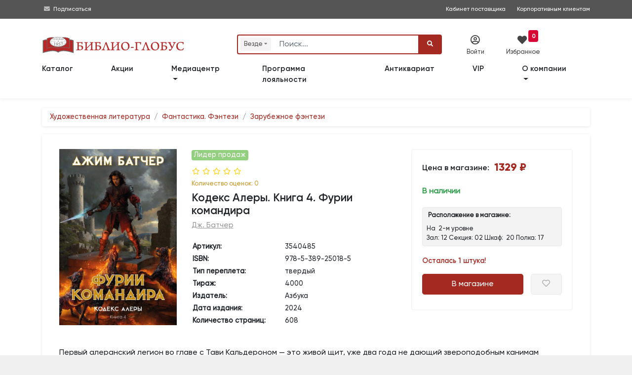

--- FILE ---
content_type: text/html; charset=utf-8
request_url: https://www.biblio-globus.ru/product/10987087
body_size: 38428
content:
<!DOCTYPE html>
<html prefix="og: http://ogp.me/ns#">
<head>
    <meta charset="utf-8">
    <meta http-equiv="X-UA-Compatible" content="IE=edge">
    <meta name="mailru-verification" content="fd9a658378927472" />

    <title>Книга &#171;Кодекс Алеры. Книга 4. Фурии командира&#187; Батчер Дж. | ISBN 978-5-389-25018-5 | Библио-Глобус </title>
        <meta name="description" content="Купить книгу &#171;Кодекс Алеры. Книга 4. Фурии командира&#187; Батчер Дж. по низкой цене в книжном магазине &#171;Библио-Глобус&#187;.">



    <meta name="viewport" content="width=device-width, initial-scale=1">

        <meta name="robots" content="all,follow">


        <meta property="og:title" content="Кодекс Алеры. Книга 4. Фурии командира" />
        <meta property="og:type" content="book" />
        <meta property="og:book:author" content="Батчер Дж." />
        <meta property="og:description" content="Первый алеранский легион во главе c Тави Кальдероном — это живой щит, уже два года не дающий звероподобным канимам прорваться вглубь страны. За этот срок вражеская армия научилась воевать гораздо искуснее, к тому же в ее ряды..." />
        <meta property="og:url" content="https://www.biblio-globus.ru/product/10987087" />
        <meta property="og:image" content="https://static1.bgshop.ru/imagehandler.ashx?filename=10987087.jpg&width=200" />
        <meta property="og:image:secure_url" content="https://static1.bgshop.ru/imagehandler.ashx?filename=10987087.jpg&width=200" />
        <meta property="og:image:type" content="image/jpeg" />
        <meta property="og:image:alt" content="Книга &#171;Кодекс Алеры. Книга 4. Фурии командира&#187;, Батчер Дж." />
        <meta name="twitter:card" content="summary" />
        <meta name="twitter:site" content="@Biblio_Globus" />
        <meta name="twitter:title" content="Кодекс Алеры. Книга 4. Фурии командира" />
        <meta name="twitter:description" content="Первый алеранский легион во главе c Тави Кальдероном — это живой щит, уже два года не дающий звероподобным канимам прорваться вглубь..." />
        <meta name="twitter:image" content="https://static1.bgshop.ru/imagehandler.ashx?filename=10987087.jpg&width=200" />
    <link rel="canonical" href="https://www.biblio-globus.ru/product/10987087" />


 
    






        <script type="application/ld+json">
                    {
                        "@context" : "http://schema.org",
                        "@type" : "Book",
                        "name" : "Кодекс Алеры. Книга 4. Фурии командира",
                        "image" : "https://static1.bgshop.ru/imagehandler.ashx?width=200&filename=10987087.jpg",
                        "author" : {
                        "@type" : "Person",
                        "name" : "Батчер Дж."
                        },
                        "datePublished" : "2024",
                        "publisher" : {
                        "@type" : "Organization",
                        "name" : "Азбука"
                        },
                        "genre" : "Зарубежное фэнтези",
                        "isbn" : "978-5-389-25018-5",

                        "offers": {
                            "@type": "Offer",
                            "url": "https://www.biblio-globus.ru/product/10987087",
                            "priceCurrency": "RUB",
                            "price": "1196.00",
                            "priceValidUntil": "2026-01-22",



                                "availability": "https://schema.org/InStock"
                        }
                    }
        </script>
            <script type="application/ld+json">
                {
                             
                    "@context" : "http://schema.org",
                    "@type": "BreadcrumbList",
                        "itemListElement":
                    [
                             
                                            
                        {
                            "@type": "ListItem",
                            "position": 1,
                            "item":
                            {
                                "@id": "https://www.biblio-globus.ru/catalog/index/101",
                                "name": "Художественная литература"
                            }
                        }
                                            
                                    ,
                                            
                        {
                            "@type": "ListItem",
                            "position": 2,
                            "item":
                            {
                                "@id": "https://www.biblio-globus.ru/catalog/index/186",
                                "name": "Фантастика. Фэнтези"
                            }
                        }
                                            
                                    ,
                                            
                        {
                            "@type": "ListItem",
                            "position": 3,
                            "item":
                            {
                                "@id": "https://www.biblio-globus.ru/catalog/index/6169",
                                "name": "Зарубежное фэнтези"
                            }
                        }
                                            
                                    
                    ]
                }
            </script>

    

    <link rel="icon" href="/favicon.png" type="image/png">
    <link rel="icon" type="image/x-icon" href="/favicon.ico">
    <link rel="search" type="application/opensearchdescription+xml" href="/searchprovider.xml" title="Biblio-Globus" />

    <link rel="dns-prefetch" href="https://static1.bgshop.ru">
    <link rel="dns-prefetch" href="https://static2.bgshop.ru">
    <link rel="dns-prefetch" href="https://fonts.googleapis.com">
    <link rel="dns-prefetch" href="https://www.google.com">
    <link rel="dns-prefetch" href="https://www.googletagmanager.com">
    <link rel="dns-prefetch" href="https://www.gstatic.com">
    <link rel="dns-prefetch" href="https://mc.yandex.ru">
    

    <link rel="preconnect" href="https://static1.bgshop.ru">
    <link rel="preconnect" href="https://static2.bgshop.ru">
    <link rel="preconnect" href="https://fonts.googleapis.com">
    <link rel="preconnect" href="https://www.google.com">
    <link rel="preconnect" href="https://www.googletagmanager.com">
    <link rel="preconnect" href="https://www.gstatic.com">
    <link rel="preconnect" href="https://mc.yandex.ru">
    

    <link rel="stylesheet" href="/content/bg/css/jquery.fancybox.min.css" />
    <link rel="stylesheet" href="/content/bg/vendor/bootstrap/css/bootstrap.min.css">
    <!-- <link rel="stylesheet" href="/content/bg/vendor/font-awesome/css/all.min.css"> -->
    
    <link rel="stylesheet" href="/content/fontawesome/css/all.min.css" />
    <link rel="stylesheet" href="https://fonts.googleapis.com/css?family=Roboto:400,500,700,300,100">
    <link rel="stylesheet" href="https://fonts.googleapis.com/css?family=M+PLUS+1p">
    <link rel="stylesheet" href="/content/bg/vendor/owl.carousel/assets/owl.carousel.css">
    <link rel="stylesheet" href="/content/bg/vendor/owl.carousel/assets/owl.theme.default.css">
    <link rel="stylesheet" href="/content/bg/css/style.default.css?v=2228" id="theme-stylesheet">
    <link rel="stylesheet" href="/content/bg/css/custom.css">
    <link rel="stylesheet" href="/content/bg/css/suggestions.min.css" />
    <link rel="stylesheet" href="/content/bg/css/fancybox.css" />
    <link rel="stylesheet" href="/content/bg/css/fancy_carousel.css?v=1" />
    <link rel="stylesheet" href="/content/bg/css/font_bootstrap-icons.css" />
    <link rel="stylesheet" href="/content/bg/css/jquery-ui.css">
    <link rel="stylesheet" href="/content/bg/css/jquery-ui.theme.css">
    <link rel="stylesheet" href="/content/bg/css/jquery-ui.structure.css">
    <link rel="stylesheet" href="/content/bg/css/intlTelInput.css?v=1085" />
    <link rel="stylesheet" href="/content/bg/css/flip.css?v=1025" />
    <link rel="stylesheet" href="/Content/bg/datepicker/css/bootstrap-datepicker3.min.css" />
    <script>
        dataLayer = [];
    </script>

    <script>
        dataLayer.push({
            'ecommerce': {
            'detail': {
                'actionField': {'list': 'Звезды новой фэнтези'},
                'products': [{
                'name': 'Кодекс Алеры. Книга 4. Фурии командира',
                'id': '10987087',
                'price': '1196.00'
                }]
                }
            }
        });
    </script>



    <!-- Google Tag Manager -->
    <script>
        (function (w, d, s, l, i) {
            w[l] = w[l] || []; w[l].push({
                'gtm.start':
                    new Date().getTime(), event: 'gtm.js'
            }); var f = d.getElementsByTagName(s)[0],
                j = d.createElement(s), dl = l != 'dataLayer' ? '&l=' + l : ''; j.async = true; j.src =
                    'https://www.googletagmanager.com/gtm.js?id=' + i + dl; f.parentNode.insertBefore(j, f);
        })(window, document, 'script', 'dataLayer', 'GTM-KK65ZMJ');</script>
    <!-- End Google Tag Manager -->
    <!--[if lt IE 9]>
    <script src="https://oss.maxcdn.com/html5shiv/3.7.3/html5shiv.min.js"></script>
    <script src="https://oss.maxcdn.com/respond/1.4.2/respond.min.js"></script><![endif]-->
</head>

<body>
    <!-- Google Tag Manager (noscript) -->
    <noscript>
        <iframe src="https://www.googletagmanager.com/ns.html?id=GTM-KK65ZMJ"
                height="0" width="0" style="display:none;visibility:hidden"></iframe>
    </noscript>
    <!-- End Google Tag Manager (noscript) -->
    <!-- navbar-->
    <header class="header top_header top_header_mobile top_header_desktop">

        <div id="top">

            <div class="container">

                <div class="row">
                    <!-- <div class="col-lg-6 text-left text-lg-left">

                    </div> -->

                    <div class="col-lg-12 text-right text-lg-right">
                        <div class="contact_info">
                            <div style="float:left;">
                                <!-- <i class="fas fa-phone-square"></i>&nbsp;<a class="contant_phone" href="tel:+74957811912"><span>+7 (495)</span> 781-19-12</a>
                                <span class="not_mobile"><i class="far fa-envelope"></i>&nbsp;<a class="contant_phone" href="mailto:web.logist@bgshop.ru">web.logist@bgshop.ru</a> </span> -->

                                <i class="fas fa-envelope"></i>&nbsp;<a href="/mediacenter/about">Подписаться</a>
                            </div>

                            <a class="not_mobile ext_info" target="_blank" style="padding-right: 20px;" href="http://blog.biblio-globus.ru/vendor/">Кабинет поставщика</a>
                            <a class="" style="padding-right: 0px;" href="/information/corporate-customer-service">Корпоративным клиентам</a>
                        </div>

                    </div>
                </div>
            </div>


        </div>


        <div class="container">

            <div class="row service_nav_mobile" id="service_nav_mobile">

                <div class="col-md-8 col-5"></div>
                <div class="col-md-4 col-7">
                    <div class="row">
                        <div class="col-3"></div>
                            <div class="col-3"><div class="icon_mobile" id="icon_cab1_mobile"><i class="far fa-user-circle" data-toggle="modal" data-target="#login-modal"></i></div></div>
                        

                        <div class="col-3">
                            <a href="/favorites/list" class="icon_mobile" id="icon_cab2_mobile">
                                <i class="fas fa-heart"></i>
                                    <div class="counter">
                                        <span id="wishlist_quantity3">
                                            0
                                        </span>
                                    </div>
                            </a>
                        </div>
                        <div class="col-3"></div>

                        

                        <!-- <div class="col-3"><a href="/information/trackinginfo" class="icon_mobile" id="icon_cab3_mobile"><i class="fas fa-map-marker-alt"></i></a></div> -->


                    </div>
                </div>
            </div>

            <div class="row top_elements">
                <div class="col-md-12 col-xl-4 col-lg-4 logo_mobile" id="logo_mobile">
                    <a href="/" class="navbar-brand home" title="Книжный магазин">
                        <img src="/content/bg/img/logo-bg-3.svg" alt="Книжный магазин" class="d-none d-md-none d-lg-inline-block d-xl-none logo_medium">
                        <img src="/content/bg/img/logo-bg-3.svg" alt="Книжный магазин" class="d-none d-md-none d-lg-none d-xl-inline-block logo_large">
                        <img src="/content/bg/img/logo-bg-3.svg" alt="Книжный магазин" class="d-md-inline-block d-md-none d-lg-none d-xl-none logo_small">
                        <span class="sr-only">bgshop.ru</span>
                    </a>
                </div>
                <div class="col-md-12 col-xl-5 col-lg-5">

                    <div id="search" class="show">
                        <div class="container search_mobile" id="search_mobile">
                            <div class="row">
                                <div class="col-2 col-sm-2 d-lg-none" style="padding-top:20px; padding-right:0; width:100%;">
                                    <button class="btn btn-primary" id="icon_cab4_mobile" data-toggle="collapse" data-target="#navigation2"><i class="fas fa-bars" style="font-size:1rem;"></i></button>

                                </div>
                                <div class="col-10 col-sm-10 col-md-10 col-lg-12">
                                    <form action="/Search" role="search" id="searchForm" class="ml-auto" name="" method="post">
                                        <div class="input-group" id="search_fields">

                                                <div class="input-group-prepend">
                                                    <div class="search-categories-btn-wrapper">
                                                        <div class="search-categories-btn" id="searchCategoriesBtn">
                                                            <span id="search-categories-btn-text">Везде</span> <i class="fas fa-sort-down search-categories-btn-arrow" aria-hidden="true"></i>
                                                        </div>
                                                        <div class="search-categories-btn-active d-none" id="searchCategoriesBtnActive">
                                                            <span id="search-categories-btn-text-active">Везде</span> <i class="bi bi-x-circle-fill search-categories-btn-delete"></i>
                                                        </div>
                                                    </div>
                                                </div>
                                                <input type="hidden" name="cat" id="SearchCategory" />

                                                <input type="text" name="query" id="SearchBooks" placeholder="Поиск..." class="form-control">

                                            <div class="input-group-append" style="cursor: pointer;" id="clear-btn-wrapper">
                                                <button tabindex="100" title="" class="btn btn-outline-search" id="clear-btn" type="button">
                                                    <i class="fas fa-times" id="clear-btn-icon"></i>
                                                </button>
                                            </div>
                                            <div class="input-group-append">
                                                <button id="SearchButton" type="submit" class="btn btn-primary"><i class="fa fa-search"></i></button>
                                            </div>
                                        </div>
                                    </form>
                                </div>
                            </div>
                        </div>
                        <ul id="history"></ul>
                    </div>

                    <!---->
                    <nav class="navbar navbar-expand-lg d-lg-none">

                        <div class="container">
                            <div class="navbar-buttons">
                                <button type="button" data-toggle="collapse" data-target="#navigation2" class="btn btn-outline-secondary navbar-toggler nav_mobile"><span class="sr-only">Toggle navigation</span><i class="fa fa-align-justify"></i></button>
                            </div>
                            <div id="navigation2" class="collapse navbar-collapse">
                                <ul class="navbar-nav mr-auto">
                                    <li class="nav-item-top"><a href="/catalog/categories" class="nav-link">Каталог</a></li>
                                    <li class="nav-item-top"><a href="/special-offers/store" class="nav-link">Акции</a></li>
                                    <li class="nav-item-top"><a href="/catalog/group?id=444&page=1&sort=1" class="nav-link">Новинки</a></li>
                                    <li class="nav-item-top"><a href="/catalog/group?id=535&page=1&sort=0&inStock=on" class="nav-link">Лидеры&nbsp;продаж</a></li>

                                    <!-- <li class="nav-item-top"><a href="/information/news" class="nav-link">Библио-новости</a></li> -->


                                    <li class="nav-item-top dropdown">
                                        <a class="nav-link dropdown-toggle" href="#" role="button" data-toggle="dropdown" aria-expanded="false">
                                            Медиацентр
                                        </a>
                                        <div class="dropdown-menu">
                                            <a class="dropdown-item" href="/mediacenter/about">О медиацентре </a>
                                            <a class="dropdown-item" href="/mediacenter/events">Анонсы</a>
                                            <a class="dropdown-item" href="/mediacenter/news">Новости </a>
                                            <a class="dropdown-item" href="/mediacenter/videos/31/1">Видео </a>
                                            <!--<a class="dropdown-item" href="/information/page/forma-zayavki">Форма заявки  </a>
                                            <a class="dropdown-item" href="/information/page/kontakty-mediacentra">Контакты медиацентра</a>-->
                                        </div>
                                    </li>
                                    <li class="nav-item-top"><a href="/information/loyalty-program" class="nav-link">Программа лояльности</a></li>
                                    <li class="nav-item-top"><a href="/catalog/antiques" class="nav-link">Антиквариат</a></li>

                                    <li class="nav-item-top"><a href="/information/corporate-customer-service" class="nav-link">VIP</a></li>
                                    <li class="nav-item-top dropdown">
                                        <a class="nav-link dropdown-toggle" href="#" role="button" data-toggle="dropdown" aria-expanded="false">
                                            О компании
                                        </a>
                                        <div class="dropdown-menu">
                                            <a class="dropdown-item" href="/information/page/o-kompanii">Информация о компании</a>
                                            <a class="dropdown-item" href="/information/page/dokumenty">Документы </a>
                                            <a class="dropdown-item" href="/information/page/nashi-nagrady">Наши награды </a>
                                            <a class="dropdown-item" href="/information/page/vakansii">Вакансии </a>
                                            <a class="dropdown-item" href="/information/page/kontaktnaya-informaciya">Контакты </a>
                                        </div>
                                    </li>
                                    <li class="nav-item-top d-none"><a href="/information/page/kontaktnaya-informaciya" class="nav-link">Контакты</a></li>

                                </ul>
                            </div>
                        </div>

                    </nav>
                    <!---->

                </div>
                <div class="col-md-12 col-xl-3 col-lg-3 service_nav_desktop">
                    <div class="row">
                            <div class="col-xl-4 col-lg-4" data-toggle="modal" data-target="#login-modal"><div class="icon" id="icon_cab1"><i class="far fa-user-circle"></i><div class="icon_title">Войти</div></div></div>
                        

                        <div class="col-xl-4 col-lg-4">
                            <a href="/favorites/list" class="icon" id="icon_cab2">
                                <i class="fas fa-heart" style="font-size: 1.2rem; color: #444; "></i><div class="icon_title" style="margin-left:-10px;">Избранное</div>

                                    <div style="background:#d70834; position:absolute; top:-10px; right:-10px; text-align:center; vertical-align:middle;border-radius:4px; margin:0; padding:0 .4rem;">
                                        <span id="wishlist_quantity1" style="color:#ffffff; font-weight:bold; font-size:.75rem; line-height:1.2rem;">
                                            0
                                        </span>
                                    </div>
                            </a>
                        </div>

                        <div class="col-xl-4 col-lg-4">&nbsp;</div>

                        

                        <!-- <div class="col-xl-4 col-lg-4"><a href="/information/trackinginfo" class="icon" id="icon_cab3"><i class="fas fa-map-marker-alt"></i><div class="icon_title">Отследить</div></a></div> -->

                    </div>
                </div>

            </div>
        </div>

        <nav class="navbar navbar-expand-md navbar-dark fixed-top bg-dark" style="display:none;">

            <div class="container row wide" style="margin:0 auto !important;">

                <div class="collapse navbar-collapse col-lg-9 col-xl-9 order-2 order-sm-2 order-md-2 order-lg-1 order-xl-1" id="navbarsExample07XL">

                    <ul class="navbar-nav mr-auto">
                        <li class="nav-item">
                            <a class="nav-link" href=""></a>
                        </li>
                    </ul>

                    <ul class="navbar-nav mr-auto mobile-nav">
                        <li class="nav-item dropdown mobile-nav">
                            <a class="nav-link dropdown-toggle" href="#" id="dropdown08XL" data-toggle="dropdown" aria-expanded="false">Каталог</a>
                            <div class="dropdown-menu" aria-labelledby="dropdown08XL">

                                <a class="dropdown-item" href=""><span class="fa-li"><i class="fas fa-angle-right"></i></span>&nbsp;</a>

                            </div>
                        </li>
                    </ul>

                </div>

                <div class="col-sm-12 col-md-12 col-lg-3 col-xl-3 order-1 order-sm-1 order-md-1 order-lg-2 order-xl-2 wide search-form">
                    <form method="get" class="form-row">
                        <div class="col-2 col-sm-2 col-md-2 d-lg-none d-xl-none">
                            <button class="navbar-toggler btn-sm navbar-toggler-btn" type="button" data-toggle="collapse" data-target="#navbarsExample07XL" aria-controls="navbarsExample07XL" aria-expanded="false" aria-label="Toggle navigation">
                                <i class="fa-solid fa-bars"></i>
                            </button>
                        </div>
                        <div class="col-10 col-sm-10 col-md-10 col-lg-12 col-xl-12">
                            <span role="status" aria-live="polite" class="ui-helper-hidden-accessible"></span>
                            <input type="text" id="search-text" name="q" placeholder="Поиск" role="searchbox" class="InputBox" autocomplete="off">
                            <button type="submit" id="search-btn" class="Button"><i class="fa-solid fa-magnifying-glass"></i></button>
                        </div>

                    </form>

                </div>
            </div>

        </nav>

        <nav class="navbar navbar-expand-lg">

            <div class="container">
                <div class="navbar-buttons">
                    <button type="button" data-toggle="collapse" data-target="#navigation" class="btn btn-outline-secondary navbar-toggler nav_mobile"><span class="sr-only">Toggle navigation</span><i class="fa fa-align-justify"></i></button>
                </div>
                <div id="navigation" class="collapse navbar-collapse">
                    <ul class="navbar-nav mr-auto">
                        <li class="nav-item-top"><a href="/catalog/categories" class="nav-link" style="padding-left:0;">Каталог</a></li>
                        <li class="nav-item-top"><a href="/special-offers/store" class="nav-link">Акции</a></li>

                        <!--
                        <li class="nav-item-top"><a href="/catalog/group?id=444&page=1&sort=1" class="nav-link">Новинки</a></li>
                        <li class="nav-item-top"><a href="/catalog/group?id=535&page=1&sort=0&inStock=on" class="nav-link">Лидеры&nbsp;продаж</a></li>
                            -->
                        <!-- <li class="nav-item-top"><a href="/information/preorder" class="nav-link">Скоро в продаже</a></li> -->

                        <li class="nav-item-top dropdown">
                            <a class="nav-link dropdown-toggle" href="#" role="button" data-toggle="dropdown" aria-expanded="false">
                                Медиацентр
                            </a>
                            <div class="dropdown-menu">
                                <a class="dropdown-item" href="/mediacenter/about">О медиацентре </a>
                                <a class="dropdown-item" href="/mediacenter/events">Анонсы</a>
                                <a class="dropdown-item" href="/mediacenter/news">Новости </a>
                                <a class="dropdown-item" href="/mediacenter/videos/31/1">Видео </a>
                                <!--<a class="dropdown-item" href="/information/page/forma-zayavki">Форма заявки  </a>
                                <a class="dropdown-item" href="/information/page/kontakty-mediacentra">Контакты медиацентра</a> -->
                            </div>
                        </li>

                        <li class="nav-item-top"><a href="/information/loyalty-program" class="nav-link">Программа лояльности</a></li>
                        <li class="nav-item-top"><a href="/catalog/antiques" class="nav-link">Антиквариат</a></li>

                        <li class="nav-item-top"><a href="/information/corporate-customer-service" class="nav-link">VIP</a></li>
                        <li class="nav-item-top dropdown">
                            <a class="nav-link dropdown-toggle" href="/information/page/o-kompanii" role="button" data-toggle="dropdown" aria-expanded="false">
                                О компании
                            </a>
                            <div class="dropdown-menu">
                                <a class="dropdown-item" href="/information/page/dokumenty">Документы </a>
                                <a class="dropdown-item" href="/information/page/nashi-nagrady">Наши награды </a>
                                <a class="dropdown-item" href="/information/page/vakansii">Вакансии </a>
                                <a class="dropdown-item" href="/information/page/kontaktnaya-informaciya">Контакты </a>
                            </div>

                        </li>
                        <li class="nav-item-top d-none"><a href="/information/page/kontaktnaya-informaciya" class="nav-link">Контакты</a></li>

                    </ul>
                </div>
            </div>

        </nav>
    </header>


    <!-- -->
    <div class="modal fade text-center py-5" id="subscribeModal" tabindex="-1" role="dialog" aria-labelledby="exampleModalLabel" aria-hidden="true">
        <div class="modal-dialog modal-md" role="document">
            <div class="modal-content">
                <div class="modal-body">
                    <div class="top-strip"></div>
                    <h3 id="feedback" class="pt-5 mb-0 text-secondary" style="padding-bottom:15px;">Заказать обратный звонок</h3>

                    <div class="input-group mb-3 w-75 mx-auto">
                        <textarea placeholder="Ф.И.О." id="good" class="form-control"></textarea>
                    </div>
                    <div class="input-group mb-3 w-75 mx-auto">
                        <textarea placeholder="Телефон" id="bad" class="form-control"></textarea>
                    </div>
                    <div class="input-group mb-3 w-75 mx-auto">
                        <textarea placeholder="E-mail" id="change" class="form-control"></textarea>
                    </div>
                    <div class="input-group-append" id="submit-btn">
                        <button style="margin:0 auto;" class="btn btn-primary" type="button" id="button-addon2">Заказать <i class="fa fa-paper-plane"></i></button>
                        <input type="hidden" id="GoogleCaptchaToken" />
                    </div>

                    <p class="pb-1 text-muted" style="padding-top:10px;"><small>&nbsp;</small></p>
                    <div class="bottom-strip"></div>
                </div>
            </div>
        </div>
    </div>
    <!-- -->
    <div id="login-modal" tabindex="-1" role="dialog" aria-labelledby="Login" aria-hidden="true" class="modal fade">
        <div class="modal-dialog modal-sm">
            <div class="modal-content">
                <div class="modal-header">
                    <h5 class="modal-title">Вход в личный кабинет</h5>
                    <button type="button" data-dismiss="modal" aria-label="Close" class="close"><span aria-hidden="true">×</span></button>
                </div>
                <div class="modal-body">
<form action="/auth/login" class="bootstrap-frm2" method="post">                        <div class="form-group">
                            <input id="email-modal" type="text" name="UserName" placeholder="Логин / Телефон / e-mail" class="form-control">
                        </div>
                        <div class="form-group">
                            <input id="password-modal" type="password" placeholder="Пароль" name="Password" data-toggle="password" class="form-control">
                        </div>
                        <p class="text-center" style="margin-block:15px;">
                            <button class="btn btn-primary btn-block" style="font-size:.9rem;">Войти</button>
                        </p>
                        <p class="text-center text-muted" style="font-size:.85rem; margin-bottom:0;"><a href="/customer/restore">Забыли пароль?</a></p>
</form>
                    <div class="extra-title"><span>или</span></div>

                    <a href="/register/register" class="btn btn-primary btn-block d-none" style="margin-bottom:15px;">Зарегистрироваться</a>


                    <div class="row">
                        <div class="col-6 pr-1">
                            <a href="/register/register" class="btn btn-primary btn-block" style="margin-bottom:15px; line-height:16px;"><span style="font-size:.9rem;">Регистрация</span><br><span style="font-size:.7rem;">физического лица</span></a>
                        </div>
                        <div class="col-6 pl-1">
                            <a href="/register/registerlegalentity" class="btn btn-primary btn-block" style="margin-bottom: 15px; line-height: 16px;"><span style="font-size:.9rem;">Регистрация</span><br><span style="font-size:.7rem;">юридического лица</span></a>
                        </div>
                    </div>

                    <p class="text-left text-muted" style="font-size:.8rem;">
                        Регистрация позволит получить доступ к специальным предложениям biblio-globus.ru
                    </p>

                </div>
            </div>
        </div>
    </div>


    <div id="smi-modal" tabindex="-1" role="dialog" aria-labelledby="Login" aria-hidden="true" class="modal fade">
        <div class="modal-dialog modal-md">
            <div class="modal-content">
                <div class="modal-header">
                    <h5 class="modal-title">Заявка на аккредитацию</h5>
                    <button type="button" data-dismiss="modal" aria-label="Close" class="close"><span aria-hidden="true">×</span></button>
                </div>
                <div class="modal-body">

                    <div id="smi-result"></div>

                    <div id="smi-form">
                        <div class="form-group">
                            <input type="text" name="SmiTitle" id="smiTitle" placeholder="Наименование СМИ" class="form-control">
                        </div>

                        <div class="form-group">
                            <input type="text" name="SmiLastName" id="smiLastName" placeholder="Фамилия*" class="form-control">
                        </div>

                        <div class="form-group">
                            <input type="text" name="SmiName" id="smiName" placeholder="Имя*" class="form-control">
                        </div>

                        <div class="form-group">
                            <input type="text" name="SmiPhone" id="smiPhone" placeholder="Телефон*" class="form-control">
                        </div>

                        <div class="form-group">
                            <input type="text" name="SmiEmail" id="smiEmail" placeholder="E-mail*" class="form-control">
                        </div>

                        <div class="form-group">
                            <input type="text" name="SmiTarget" id="smiTarget" placeholder="Цель обращения*" class="form-control">
                        </div>

                        <div class="form-group">
                            <textarea type="text" name="SmiComment" id="smiComment" placeholder="Комментарии" class="form-control"></textarea>
                        </div>

                        <div class="input-group mb-3 ">
                            <!--
                            <input type="checkbox" id="isAccept" class="form-control" name="isAccept" />
                            <label for="isAccept">Соглашаюсь c правилами публикации отзывов</label>
                            -->
                            <div class="form-check my-2">
                                <input class="form-check-input" type="checkbox" id="smiIsAccept" name="SmiIsAccept">
                                <label class="form-check-label" for="smiIsAccept" id="smiIsAcceptLabel" style="font-size:.8rem;">
                                    Даю согласие на обработку персональных данных в соответствии с Политикой конфиденциальности  Медиацентра «БИБЛИО-ГЛОБУС»
                                </label>
                                <input type="hidden" id="GoogleReCaptchaSmiToken" />
                            </div>

                        </div>

                        <p class="text-center" id="smiSubmitwrapper" style="margin-block:15px;">
                            <button class="btn btn-primary btn-lg btn-block disabled" id="smiSubmit">Отправить</button>
                        </p>
                    </div>

                </div>
            </div>
        </div>
    </div>


        <div id="in-stock-modal" tabindex="-1" role="dialog" aria-labelledby="Login" aria-hidden="true" class="modal fade">
            <div class="modal-dialog modal-dialog-centered modal-md">
                <div class="modal-content">
                    <div class="modal-header">
                        <h5 class="modal-title">Уведомление о поступлении в продажу</h5>
                        <button type="button" data-dismiss="modal" aria-label="Close" class="close"><span aria-hidden="true">×</span></button>
                    </div>
                    <div class="modal-body">

                        <div id="in-stock-result" class="py-2"></div>


                        <div id="in-stock-form">

                            <div class="form-group">
                                <input type="number" name="InStockQuantity" id="inStockQuantity" placeholder="Количество экземпляров*" class="form-control">
                            </div>

                            <div class="form-group">
                                <input type="text" name="InStockName" id="inStockName" placeholder="Имя*" class="form-control">
                            </div>

                            <div class="form-group">
                                <input type="text" name="InStockPhone" id="inStockPhone" placeholder="Телефон*" autocomplete="off" class="form-control">
                            </div>

                            <div class="form-group">
                                <input type="text" name="InStockEmail" id="inStockEmail" placeholder="E-mail*" class="form-control">
                            </div>

                            <div class="input-group mb-3 ">
                                <div class="form-check my-2">
                                    <input class="form-check-input" type="checkbox" id="inStockIsAccept" name="InStockIsAccept">
                                    <label class="form-check-label" for="inStockIsAccept" id="inStockIsAcceptLabel" style="font-size:.8rem;">
                                        Даю согласие на обработку персональных данных в соответствии с <a href="/information/page/polzovatelskoe-soglashenie-o-konfidencialnosti" target="_blank">Политикой конфиденциальности «БИБЛИО-ГЛОБУС»</a>
                                    </label>
                                    <input type="hidden" id="GoogleReCaptchaInStockToken" />
                                    <input type="hidden" id="inStockNotifyProductId" />
                                </div>
                            </div>

                            <p class="text-center" id="inStockSubmitwrapper" style="margin-block:15px;">
                                <button class="btn btn-primary btn-lg btn-block disabled" id="inStockSubmit"><i class="bi bi-envelope-fill"></i> Cообщить о поступлении</button>
                            </p>
                        </div>
                    </div>
                </div>
            </div>
        </div>



    <div id="event-modal" tabindex="-1" role="dialog" aria-labelledby="Login" aria-hidden="true" class="modal fade">
        <div class="modal-dialog modal-md">
            <div class="modal-content">
                <div class="modal-header">
                    <h5 class="modal-title">Заявка на организацию мероприятий </h5>
                    <button type="button" data-dismiss="modal" aria-label="Close" class="close"><span aria-hidden="true">×</span></button>
                </div>
                <div class="modal-body">

                    <div id="event-result"></div>
                    <div id="event-form">
                        <div class="form-group">
                            <input type="text" name="EventOrganization" id="eventOrganization" placeholder="Организация*" class="form-control">
                        </div>

                        <div class="form-group">
                            <input type="text" name="EventLastName" id="eventLastName" placeholder="Фамилия*" class="form-control">
                        </div>

                        <div class="form-group">
                            <input type="text" name="EventName" id="eventName" placeholder="Имя*" class="form-control">
                        </div>

                        <div class="form-group">
                            <input type="text" name="EventPhone" id="eventPhone" placeholder="Телефон*" class="form-control">
                        </div>

                        <div class="form-group">
                            <input type="text" name="EventEmail" id="eventEmail" placeholder="E-mail*" class="form-control">
                        </div>

                        <div class="form-group">
                            <input type="text" name="EventType" id="eventType" placeholder="Тип мероприятия*" class="form-control">
                        </div>

                        <div class="form-group">
                            <input type="text" name="EventDate" id="eventDate" placeholder="Предпочтительные даты/время*" class="form-control">
                        </div>

                        <div class="form-group">
                            <input type="text" name="EventQty" id="eventQty" placeholder="Количество участников*" class="form-control">
                        </div>

                        <div class="form-group">
                            <textarea type="text" name="EventDescription" id="eventDescription" placeholder="Описание мероприятия" class="form-control"></textarea>
                        </div>

                        <div class="form-group">
                            <input type="text" name="EventBuffet" id="eventBuffet" placeholder="Фуршет" class="form-control">
                        </div>


                        <div class="form-check my-2">
                            <input class="form-check-input" type="checkbox" id="eventIsAccept" name="isAccept">
                            <label class="form-check-label" for="eventIsAccept" id="eventIsAcceptLabel" style="font-size:.8rem;">
                                Даю согласие на обработку персональных данных в соответствии с Политикой конфиденциальности  Медиацентра «БИБЛИО-ГЛОБУС»
                            </label>
                            <input type="hidden" id="GoogleReCaptchaEventToken" />
                        </div>

                        <p class="text-center" style="margin-block:15px; " id="eventSubmitwrapper">
                            <button class="btn btn-primary btn-lg btn-block disabled" id="eventSubmit">Отправить</button>
                        </p>
                    </div>

                </div>
            </div>
        </div>
    </div>

    <div id="shelf-request-modal" tabindex="-1" role="dialog" aria-labelledby="Login" aria-hidden="true" class="modal fade">
        <div class="modal-dialog modal-md">
            <div class="modal-content">
                <div class="modal-header">
                    <h5 class="modal-title">Попасть на полку </h5>
                    <button type="button" data-dismiss="modal" aria-label="Close" class="close"><span aria-hidden="true">×</span></button>
                </div>
                <div class="modal-body">

                    <div id="shelf-request-result"></div>
                    <div id="shelf-request-form">
                        <div class="form-group">
                            <input type="text" name="ShelfRequestOrganization" id="shelfRequestOrganization" placeholder="Организация" class="form-control">
                        </div>

                        <div class="form-group">
                            <input type="text" name="ShelfRequestLastName" id="shelfRequestLastName" placeholder="Фамилия*" class="form-control">
                        </div>

                        <div class="form-group">
                            <input type="text" name="ShelfRequestName" id="shelfRequestName" placeholder="Имя*" class="form-control">
                        </div>

                        <div class="form-group">
                            <input type="text" name="ShelfRequestPhone" id="shelfRequestPhone" placeholder="Телефон*" class="form-control">
                        </div>

                        <div class="form-group">
                            <input type="text" name="ShelfRequestEmail" id="shelfRequestEmail" placeholder="E-mail*" class="form-control">
                        </div>

                        <div class="form-group">
                            
                            <select name="ShelfRequestType" id="shelfRequestType" class="form-control">
                                <option disabled selected hidden>Тип полки*</option>
                                <option>Специальная выкладка</option>
                                <option>Витрина</option>
                                <option>Шкаф</option>
                            </select>
                        </div>

                        <div class="form-group">
                            <textarea type="text" name="ShelfRequestDescription" id="shelfRequestDescription" placeholder="Комментарий" class="form-control"></textarea>
                        </div>

 

                        <div class="form-check my-2">
                            <input class="form-check-input" type="checkbox" id="shelfRequestIsAccept" name="isAccept">
                            <label class="form-check-label" for="shelfRequestIsAccept" id="shelfRequestIsAcceptLabel" style="font-size:.8rem;">
                                Даю согласие на обработку персональных данных в соответствии с Политикой конфиденциальности  Медиацентра «БИБЛИО-ГЛОБУС»
                            </label>
                            <input type="hidden" id="GoogleReCaptchaShelfRequestToken" />
                        </div>

                        <p class="text-center" style="margin-block:15px; " id="shelfRequestSubmitwrapper">
                            <button class="btn btn-primary btn-lg btn-block disabled" id="shelfRequestSubmit">Отправить</button>
                        </p>
                    </div>

                </div>
            </div>
        </div>
    </div>


    <div id="all">
        <div id="content" class="f_bl">
            <div class="container">
                <div class="row">
                    


















<div class="modal fade text-center py-5" id="reviewModal" tabindex="-1" role="dialog" aria-labelledby="exampleModalLabel" aria-hidden="true">
    <div class="modal-dialog modal-md" role="document">
        <div class="modal-content">
            <div class="modal-body">
                <div class="top-strip"></div>
                <h3 id="review_win_title" class="pt-4 mb-3 text-secondary" style="padding-bottom:15px;">Оставить отзыв</h3>

                <div id="rating-wrapper2">
                    <span id="rating_label">Рейтинг*: </span>
                    <div class="starrr" id="rating-review">

                        <a href="#" class="far fa-star" aria-hidden="true"></a>
                        <a href="#" class="far fa-star" aria-hidden="true"></a>
                        <a href="#" class="far fa-star" aria-hidden="true"></a>
                        <a href="#" class="far fa-star" aria-hidden="true"></a>
                        <a href="#" class="far fa-star" aria-hidden="true"></a>


                    </div>
                </div>

                <div class="input-group mb-3 w-85 mx-auto">
                    <input type="text" placeholder="Заголовок*" id="title" class="form-control" />
                </div>
                <div class="input-group mb-3 w-85 mx-auto">
                    <textarea placeholder="Отзыв*" id="reviewText" class="form-control"></textarea>
                </div>
                <div class="input-group mb-3 w-85 mx-auto">
                    <textarea placeholder="Плюсы" id="advantages" class="form-control"></textarea>
                </div>
                <div class="input-group mb-3 w-85 mx-auto">
                    <textarea placeholder="Минусы" id="disadvantages" class="form-control"></textarea>
                </div>
                <div class="input-group mb-3 w-85 mx-auto">
                    <input type="text" placeholder="Имя или псевдоним" id="customerName" class="form-control" />
                </div>
                <div class="input-group mb-3 w-85 mx-auto">
                    <!--
                    <input type="checkbox" id="isAccept" class="form-control" name="isAccept" />
                    <label for="isAccept">Соглашаюсь c правилами публикации отзывов</label>
                    -->
                    <div class="form-check my-2">
                        <input class="form-check-input" type="checkbox" id="isAccept" name="isAccept">
                        <label class="form-check-label" for="isAccept" id="isAcceptLabel">
                            Соглашаюсь c <a href="#" target="_blank">правилами публикации отзывов</a>
                        </label>
                    </div>

                </div>
                <div class="input-group-append" id="submit-wrapper">
                    <input type="hidden" id="productId" value="10987087" class="form-control" />
                    <button style="margin:0 auto;" class="btn btn-primary btn-block w-85 disabled" type="button" id="submit-review-btn">Опубликовать</button>
                    <input type="hidden" id="GoogleReCaptchaToken" />
                    <input type="hidden" id="ratingId" />
                </div>
                <div class="w-85 mb-4" id="review-form-info">В течение 7 рабочих дней мы проверим ваш отзыв на&nbsp;соответствие правилам.</div>

                <div class="bottom-strip"></div>
            </div>
        </div>
    </div>
</div>



<div class="col-lg-12">

    

    <!-- breadcrumb-->
    <nav aria-label="breadcrumb">
        <ol class="breadcrumb">


                    <li class="breadcrumb-item"><a href="/catalog/index/101">Художественная литература</a></li>
                    <li class="breadcrumb-item"><a href="/catalog/index/186">Фантастика. Фэнтези</a></li>
                    <li class="breadcrumb-item"><a href="/catalog/index/6169">Зарубежное фэнтези</a></li>
        </ol>
    </nav>
</div>

<div class="col-lg-3  cat_top" style="display:none;">
    <div class="card sidebar-menu mb-4">
        <div class="card-header">
            <h3 class="h4 card-title">Каталог</h3>
        </div>
        <div class="card-body">
            <ul class="nav nav-pills flex-column category-menu">

                        <li>
                            <a href="/catalog/index/101" class="nav-link">Художественная литература</a>
                        </li>
                        <li>
                            <a href="/catalog/index/6088" class="nav-link">Психология</a>
                        </li>
                        <li>
                            <a href="/catalog/index/6089" class="nav-link">Бизнес. Продвижение. Экономика</a>
                        </li>
                        <li>
                            <a href="/catalog/index/2419" class="nav-link">Информационные технологии</a>
                        </li>
                        <li>
                            <a href="/catalog/index/6087" class="nav-link">Философия. Эзотерика. Религия </a>
                        </li>
                        <li>
                            <a href="/catalog/index/192" class="nav-link">Гуманитарные и общественные науки</a>
                        </li>
                        <li>
                            <a href="/catalog/index/193" class="nav-link">Естественные науки.  Математика</a>
                        </li>
                        <li>
                            <a href="/catalog/index/194" class="nav-link">Прикладные науки. Техника. Сельское хозяйство</a>
                        </li>
                        <li>
                            <a href="/catalog/index/200" class="nav-link">Книги для детей</a>
                        </li>
                        <li>
                            <a href="/catalog/index/197" class="nav-link">Искусство</a>
                        </li>
                        <li>
                            <a href="/catalog/index/2266" class="nav-link">Английский язык</a>
                        </li>
                        <li>
                            <a href="/catalog/index/2267" class="nav-link">Немецкий язык</a>
                        </li>
                        <li>
                            <a href="/catalog/index/2268" class="nav-link">Французский язык</a>
                        </li>
                        <li>
                            <a href="/catalog/index/2265" class="nav-link">Другие языки</a>
                        </li>
                        <li>
                            <a href="/catalog/index/195" class="nav-link">Медицина. Здоровье</a>
                        </li>
                        <li>
                            <a href="/catalog/index/7" class="nav-link">Канцелярские товары</a>
                        </li>
                        <li>
                            <a href="/catalog/index/196" class="nav-link">Хобби. Путешествия. Кулинария</a>
                        </li>
                        <li>
                            <a href="/catalog/index/6191" class="nav-link">Юриспруденция. Право</a>
                        </li>
                        <li>
                            <a href="/catalog/index/6270" class="nav-link">Спорт. Красота. Здоровье</a>
                        </li>
                        <li>
                            <a href="/catalog/index/2" class="nav-link">Учебники</a>
                        </li>
                        <li>
                            <a href="/catalog/index/6" class="nav-link">Антиквариат. Товары для Коллекционеров. Букинистика. Подарки</a>
                        </li>
                        <li>
                            <a href="/catalog/index/2009" class="nav-link">Постеры. Плакаты. Календари</a>
                        </li>
                        <li>
                            <a href="/catalog/index/6007" class="nav-link">Игры</a>
                        </li>
                        <li>
                            <a href="/catalog/index/4" class="nav-link">Аудио/Видео</a>
                        </li>

            </ul>
        </div>
    </div>



    <!-- Reviews -->
    <div id="reviews_carousel_wrapper">
        <div id="reviews_carousel" class="carousel slide carousel-fade" data-ride="carousel">
            <div class="carousel-inner">

                    <div class="carousel-item active">
                        <div class="carousel-caption d-none d-md-block">
                            <blockquote>
                                <p class="client-review-stars">

                                        <i class="fas fa-star"></i>
                                        <i class="fas fa-star"></i>
                                        <i class="fas fa-star"></i>
                                        <i class="fas fa-star"></i>
                                        <i class="fas fa-star"></i>
                                                                    </p>
                                <p style="text-align: center; font-size: .85rem;">&laquo;Спасибо большое!!! Быстро, очень хорошее информирование-смс сообщения, письма и звонок. Было очень приятно! Удачи Вам!&raquo;</p>
                                <footer class="blockquote-footer">Татьяна  Анатальевна</footer>
                                <!-- Client review stars -->
                                <!-- "fas fa-star" for a full star, "far fa-star" for an empty star, "far fa-star-half-alt" for a half star. -->

                            </blockquote>
                        </div>
                    </div>
                    <div class="carousel-item ">
                        <div class="carousel-caption d-none d-md-block">
                            <blockquote>
                                <p class="client-review-stars">

                                        <i class="fas fa-star"></i>
                                        <i class="fas fa-star"></i>
                                        <i class="fas fa-star"></i>
                                        <i class="fas fa-star"></i>
                                        <i class="fas fa-star"></i>
                                                                    </p>
                                <p style="text-align: center; font-size: .85rem;">&laquo;Выбор книг огромен, все, что искал, нашел здесь, и при этом цены очень приемлемые&raquo;</p>
                                <footer class="blockquote-footer">Павел Калинников </footer>
                                <!-- Client review stars -->
                                <!-- "fas fa-star" for a full star, "far fa-star" for an empty star, "far fa-star-half-alt" for a half star. -->

                            </blockquote>
                        </div>
                    </div>
                    <div class="carousel-item ">
                        <div class="carousel-caption d-none d-md-block">
                            <blockquote>
                                <p class="client-review-stars">

                                        <i class="fas fa-star"></i>
                                        <i class="fas fa-star"></i>
                                        <i class="fas fa-star"></i>
                                        <i class="fas fa-star"></i>
                                        <i class="fas fa-star"></i>
                                                                    </p>
                                <p style="text-align: center; font-size: .85rem;">&laquo;Наверное самый крупный книжный магазин Москвы&raquo;</p>
                                <footer class="blockquote-footer">Макс  </footer>
                                <!-- Client review stars -->
                                <!-- "fas fa-star" for a full star, "far fa-star" for an empty star, "far fa-star-half-alt" for a half star. -->

                            </blockquote>
                        </div>
                    </div>
                    <div class="carousel-item ">
                        <div class="carousel-caption d-none d-md-block">
                            <blockquote>
                                <p class="client-review-stars">

                                        <i class="fas fa-star"></i>
                                        <i class="fas fa-star"></i>
                                        <i class="fas fa-star"></i>
                                        <i class="fas fa-star"></i>
                                        <i class="fas fa-star"></i>
                                                                    </p>
                                <p style="text-align: center; font-size: .85rem;">&laquo;Люблю этот магазин, особенно в дни книгочея!)&raquo;</p>
                                <footer class="blockquote-footer">Александра Русак </footer>
                                <!-- Client review stars -->
                                <!-- "fas fa-star" for a full star, "far fa-star" for an empty star, "far fa-star-half-alt" for a half star. -->

                            </blockquote>
                        </div>
                    </div>
                    <div class="carousel-item ">
                        <div class="carousel-caption d-none d-md-block">
                            <blockquote>
                                <p class="client-review-stars">

                                        <i class="fas fa-star"></i>
                                        <i class="fas fa-star"></i>
                                        <i class="fas fa-star"></i>
                                        <i class="fas fa-star"></i>
                                        <i class="fas fa-star"></i>
                                                                    </p>
                                <p style="text-align: center; font-size: .85rem;">&laquo;Очень люблю этот магазин, заходить в него уже прекрасная традиция много лет&raquo;</p>
                                <footer class="blockquote-footer">Anna Gerasimova </footer>
                                <!-- Client review stars -->
                                <!-- "fas fa-star" for a full star, "far fa-star" for an empty star, "far fa-star-half-alt" for a half star. -->

                            </blockquote>
                        </div>
                    </div>
                    <div class="carousel-item ">
                        <div class="carousel-caption d-none d-md-block">
                            <blockquote>
                                <p class="client-review-stars">

                                        <i class="fas fa-star"></i>
                                        <i class="fas fa-star"></i>
                                        <i class="fas fa-star"></i>
                                        <i class="fas fa-star"></i>
                                        <i class="fas fa-star"></i>
                                                                    </p>
                                <p style="text-align: center; font-size: .85rem;">&laquo;Если нужна редкая литература вам сюда. И не редкая, тоже заглянуть не помешает.&raquo;</p>
                                <footer class="blockquote-footer">Вадим  </footer>
                                <!-- Client review stars -->
                                <!-- "fas fa-star" for a full star, "far fa-star" for an empty star, "far fa-star-half-alt" for a half star. -->

                            </blockquote>
                        </div>
                    </div>
                    <div class="carousel-item ">
                        <div class="carousel-caption d-none d-md-block">
                            <blockquote>
                                <p class="client-review-stars">

                                        <i class="fas fa-star"></i>
                                        <i class="fas fa-star"></i>
                                        <i class="fas fa-star"></i>
                                        <i class="fas fa-star"></i>
                                        <i class="fas fa-star"></i>
                                                                    </p>
                                <p style="text-align: center; font-size: .85rem;">&laquo;Магазин с бесплатным самовывозом совсем рядом с метро Лубянка - удобно, заказал забрал в центре Москвы. Достоинства: большой выбор, скидки.
&raquo;</p>
                                <footer class="blockquote-footer">Юрий  </footer>
                                <!-- Client review stars -->
                                <!-- "fas fa-star" for a full star, "far fa-star" for an empty star, "far fa-star-half-alt" for a half star. -->

                            </blockquote>
                        </div>
                    </div>
                    <div class="carousel-item ">
                        <div class="carousel-caption d-none d-md-block">
                            <blockquote>
                                <p class="client-review-stars">

                                        <i class="fas fa-star"></i>
                                        <i class="fas fa-star"></i>
                                        <i class="fas fa-star"></i>
                                        <i class="fas fa-star"></i>
                                        <i class="fas fa-star"></i>
                                                                    </p>
                                <p style="text-align: center; font-size: .85rem;">&laquo;Большой выбор. Хорошие скидки и акции.&raquo;</p>
                                <footer class="blockquote-footer">Анастасия Д </footer>
                                <!-- Client review stars -->
                                <!-- "fas fa-star" for a full star, "far fa-star" for an empty star, "far fa-star-half-alt" for a half star. -->

                            </blockquote>
                        </div>
                    </div>
                    <div class="carousel-item ">
                        <div class="carousel-caption d-none d-md-block">
                            <blockquote>
                                <p class="client-review-stars">

                                        <i class="fas fa-star"></i>
                                        <i class="fas fa-star"></i>
                                        <i class="fas fa-star"></i>
                                        <i class="fas fa-star"></i>
                                        <i class="fas fa-star"></i>
                                                                    </p>
                                <p style="text-align: center; font-size: .85rem;">&laquo;Отличный магазин, огромный выбор, низкие цены. Рекомендую всем книголюбам!&raquo;</p>
                                <footer class="blockquote-footer">Ирина Топорнина </footer>
                                <!-- Client review stars -->
                                <!-- "fas fa-star" for a full star, "far fa-star" for an empty star, "far fa-star-half-alt" for a half star. -->

                            </blockquote>
                        </div>
                    </div>
                    <div class="carousel-item ">
                        <div class="carousel-caption d-none d-md-block">
                            <blockquote>
                                <p class="client-review-stars">

                                        <i class="fas fa-star"></i>
                                        <i class="fas fa-star"></i>
                                        <i class="fas fa-star"></i>
                                        <i class="fas fa-star"></i>
                                        <i class="fas fa-star"></i>
                                                                    </p>
                                <p style="text-align: center; font-size: .85rem;">&laquo;Лучше нет ! Идеальный книжный магазин&raquo;</p>
                                <footer class="blockquote-footer">Данила Романов </footer>
                                <!-- Client review stars -->
                                <!-- "fas fa-star" for a full star, "far fa-star" for an empty star, "far fa-star-half-alt" for a half star. -->

                            </blockquote>
                        </div>
                    </div>

            </div>

        </div>
    </div>
    <!-- / Reviews -->

</div>


<div class="col-lg-12">
    <div id="productMain" class="row box">
<div class='col-sm-12 col-md-12 col-lg-3'>
                <a data-fancybox="gallery" href="https://static1.bgshop.ru/imagehandler.ashx?filename=10987087.jpg&width=400">
                        <img src="https://static1.bgshop.ru/imagehandler.ashx?filename=10987087.jpg&width=550" class="product_photo zoomIn img-fluid" alt="Книга &#171;Кодекс Алеры. Книга 4. Фурии командира&#187; Батчер Дж." title="Кодекс Алеры. Книга 4. Фурии командира" />
                </a>








    </div>



<div class='col-sm-12 col-md-12 col-lg-5'>
    <div class="item-desc">

                    <a href="/catalog/group?id=535&page=1&sort=0&inStock=on" class="badge bg-danger product-bestseller">Лидер продаж</a>

                                                                
            <div id="rating-wrapper">
                <div class="starrr" data-toggle="modal" data-target="#login-modal">
                                            <a href="#" class="far fa-star" aria-hidden="true"></a>
                        <a href="#" class="far fa-star" aria-hidden="true"></a>
                        <a href="#" class="far fa-star" aria-hidden="true"></a>
                        <a href="#" class="far fa-star" aria-hidden="true"></a>
                        <a href="#" class="far fa-star" aria-hidden="true"></a>
                </div>
            </div><span id="vote-qty" data-toggle="modal" data-target="#login-modal">Количество оценок: <span>0</span></span>
            <div>
                <span class='your-choice-was' style='display: none;'>
                    <span class='choice'></span>
                </span>
            </div>

        <h1 id="p_title_10987087">Кодекс Алеры. Книга 4. Фурии командира</h1>

        <p class="goToDescription" style="margin-bottom:0;">
            <a href="/Catalog/Search?query=Батчер Дж.&page=1" class="scroll-to">
Дж. Батчер            </a>
        </p>




            <div style="color:#777777; font-size:.8rem; padding:12px 0; display:none;">Заказали за последний месяц: 1 человек</div>



        <table class="decor2">



                    <tr>
                            <td width="45%" class="alt"><b>Артикул:</b></td>
                            <td class="alt" width="55%">3540485</td>
                    </tr>
                    <tr>
                            <td width="45%" class="alt"><b>ISBN:</b></td>
                            <td class="alt" width="55%">978-5-389-25018-5</td>
                    </tr>
                    <tr>
                            <td width="45%" class="alt"><b>Тип переплета:</b></td>
                            <td class="alt" width="55%">твердый</td>
                    </tr>
                    <tr>
                            <td width="45%" class="alt"><b>Тираж:</b></td>
                            <td class="alt" width="55%">4000</td>
                    </tr>
                    <tr>
                            <td width="45%" class="alt"><b>Издатель:</b></td>
                            <td class="alt" width="55%">Азбука </td>
                    </tr>
                    <tr>
                            <td width="45%" class="alt"><b>Дата издания:</b></td>
                            <td class="alt" width="55%">2024</td>
                    </tr>
                    <tr>
                            <td width="45%" class="alt"><b>Количество страниц:</b></td>
                            <td class="alt" width="55%">608</td>
                    </tr>
            
        </table>





    </div>

    <!-- thumbnails -->

</div>


<div class='col-sm-12 col-md-12 col-lg-4'>

<div class="buttons-block ">



            <div class="price_box">
                <div class="row price_s">
                    <div class="col-5 price_title align-text-bottom">Цена&nbsp;в&nbsp;магазине:</div>
                    <div class="col-7">
                        <div class="col-12"><span class="price_new">1329&nbsp;&#8381;</span></div>
                    </div>
                </div>
            </div>


            <p class="item-status" style="color: #3ba155; font-weight: bold; margin: 10px 0 20px;">В наличии</p>


        <div class="placement">
            <b><i class="fa-solid fa-location-dot"></i>&nbsp;Расположение в магазине:</b>
                <span>
                    На &nbsp;2-м уровне<br />
                    Зал:&nbsp;12
                    Секция:&nbsp;02

                        
                            Шкаф: &nbsp;20
                            Полка: 17
                        

                </span>

        </div>


        <div class="qtyInStock">
                    <span>Осталась 1 штука!</span>
        </div>



    <!-- buttons -->
    
            <div class="row buttons2">
                <div class=" col-12 col-sm-12 col-md-9 col-lg-9">
                    <div class="btn btn-primary btn-lg btn-block" onclick="GetPlacement(10987087);">В магазине</div>
                    <a href="/Basket/Detail" class="btn btn-primary add_but btn-lg btn-block" id="added_10987087">Оформить заказ<i class="fa fa-chevron-right"></i></a>
                </div>

                    <div class="col-12 col-sm-12 col-md-3 col-lg-3 pl-md-0 pl-lg-0">
                        <span id="add_wishlist_10987087" onclick="AddToWishlist(10987087)" class="btn btn-light btn-lg btn-block"><i class="far fa-heart" style="color: #aeaeae;"></i></span>
                        <span id="added_wishlist_10987087" onclick="DeleteFromWishlist(10987087,false)" class="btn btn-light added_wishlist btn-lg btn-block"><i class="fas fa-heart" style="color: #d70834;"></i></span>
                    </div>
            </div>
    <!-- /buttons -->
</div>


    </div>








<div id="module">


    <div class="collapse" id="collapseExample" aria-expanded="false" style="position:relative; margin-top:20px; padding: 0 15px; ">

        Первый алеранский легион во главе c Тави Кальдероном — это живой щит, уже два года не дающий звероподобным канимам прорваться вглубь страны. За этот срок вражеская армия научилась воевать гораздо искуснее, к тому же в ее ряды влилось множество рабов, благодаря канимам получивших свободу и теперь готовых сражаться насмерть со своими бывшими хозяевами.
Но Тави узнает, что канимы — предвестники гораздо большей опасности. Они сами жертвы — свирепая раса вытеснила их с родной земли. А значит, нет выбора, кроме как заключить с ними союз против общего врага. Однако сенатор Арнос, глава Военного комитета, которому подчиняется Тави, желает только одного: искоренить канимскую «чуму», а заодно уничтожить алеранцев, оказавшихся на территории, оккупированной врагом...
Впервые на русском!

        <span class="overlay_bg"></span>


        <br /><br />

            <h3 style="font-size:1.1rem;">Характеристики</h3>

        <table class="decor">



                    <tr>
                            <td width="300" class="alt highlight"><b>Дополнительные сведения:</b> Пер. Гольдич</td>
                    </tr>
                    <tr>
                            <td width="300" class="highlight"><b>Место издания:</b> Санкт-Петербург</td>
                    </tr>
                    <tr>
                            <td width="300" class="alt highlight"><b>Серия:</b> Звезды новой фэнтези</td>
                    </tr>
                    <tr>
                            <td width="300" class="highlight"><b>Высота, см.:</b> 22</td>
                    </tr>
                    <tr>
                            <td width="300" class="alt highlight"><b>Ширина, см:</b> 15</td>
                    </tr>
                    <tr>
                            <td width="300" class="highlight"><b>Толщина, см:</b> 3</td>
                    </tr>
                    <tr>
                            <td width="300" class="alt highlight"><b>Вес в граммах:</b> 692</td>
                    </tr>
                    <tr>
                            <td width="300" class="highlight"><b>Возрастная категория:</b> 16+</td>
                    </tr>
        </table>

    </div>

    <a role="button" class="collapsed" data-toggle="collapse" href="#collapseExample" aria-expanded="false" aria-controls="collapseExample">
    </a>
</div>


<div class="hidden" itemscope itemtype="http://schema.org/Product">
    <meta itemprop="image" content="https://static1.bgshop.ru/imagehandler.ashx?filename=10987087.jpg&width=200">
    <meta itemprop="name" content="Кодекс Алеры. Книга 4. Фурии командира">


<meta itemprop="description" content="Книга Батчер Дж. «Кодекс Алеры. Книга 4. Фурии командира» в книжном магазине «БИБЛИО-ГЛОБУС» по низкой цене. Книжный магазин «Библио-Глобус» регулярно проводит акции и предоставляет скидки на книги и другие товары.﻿">


    <div itemprop="offers" itemscope itemtype="http://schema.org/AggregateOffer">
            <meta itemprop="lowPrice" content="1329.00">
        <meta itemprop="priceCurrency" content="RUB">
    </div>
</div>

    <div class="social">
        <p>
            <span>Поделиться:&nbsp;</span>
            <a href="https://vk.com/share.php?url=http://www.biblio-globus.ru/product/10987087" class="external gplus"><i class="fab fa-vk"></i></a>
            <a href="https://telegram.me/share/url?text=Батчер Дж. Кодекс Алеры. Книга 4. Фурии командира&url=http://www.biblio-globus.ru/product/10987087" class="external telegram"><i class="fab fa-telegram-plane"></i></a>
        </p>
    </div>

    </div>



    <div class="box">
        <form class="w-100 mb-4" id="review_form">
            <div class="row">
                <div class="col-sm-12 col-md-6 col-lg-6">
                    <span class="reviews_title">Отзывы 0</span>

                        <button type="button" class="btn btn-primary btn-sm ml-3" data-toggle="modal" data-target="#login-modal">Написать отзыв</button>

                </div>
                <div class="col-sm-12 col-md-6 col-lg-6">
                    <input type="hidden" id="sort_selected_id" value="0" />
                </div>
            </div>
        </form>

            <p>
                <b>На товар пока нет отзывов</b><br />
                Поделитесь своим мнением раньше всех
            </p>
    </div>



    <div class="container pb-2 box">
            <h4 style="padding-bottom:15px;">Книги из серии &laquo;Звезды новой фэнтези&raquo;</h4>
    <div class="owl-carousel bg-offers-carousel">
            <div class="card">
                <a href="/product/11031850" class="img-wrapper-index">
                    <img src="https://static1.bgshop.ru/imagehandler.ashx?fileName=11031850.jpg&width=200" class="card-img img-fluid" alt="Звездная эскадрилья">
                </a>
                <div class="card-body">
                    <div style="height:70px; overflow:hidden; margin-bottom:10px;">

                        <h5 class="card-title">Звездная эскадрилья<br /><span class="card-author">Сандерсон Б.,...</span></h5>

                        <p class="card-text"></p>
                    </div>


                    
                        <div>
                            <div class="price_item_wrapper "><span class="price_item_title">Цена в магазине:</span> <div class="price_item_block"><span class="price_item_new">1389&nbsp;&#8381;</span></div></div>
                        </div>


                    <div class="mt-3" style="display: flex; align-items: stretch;">
                        <div>
                            <a href="/product/11031850" class="btn btn-primary">Подробнее</a>
                        </div>

                        <div class="ml-2">
                                <span id="add_wishlist_11031850" onclick="AddToWishlist(11031850)" class="btn btn-light"><i class="far fa-heart" style="color: #aeaeae;"></i></span>
                                <span id="added_wishlist_11031850" onclick="DeleteFromWishlist(11031850,false)" class="btn btn-light added_wishlist "><i class="fas fa-heart" style="color: #d70834;"></i></span>
                        </div>

                    </div>
                </div>
            </div>
            <div class="card">
                <a href="/product/11033503" class="img-wrapper-index">
                    <img src="https://static1.bgshop.ru/imagehandler.ashx?fileName=11033503.jpg&width=200" class="card-img img-fluid" alt="Династия Одуванчика. Книга 3. Пустующий трон">
                </a>
                <div class="card-body">
                    <div style="height:70px; overflow:hidden; margin-bottom:10px;">

                        <h5 class="card-title">Династия Одуванчика. Книга 3....<br /><span class="card-author">Лю К.</span></h5>

                        <p class="card-text"></p>
                    </div>


                    
                        <div>
                            <div class="price_item_wrapper "><span class="price_item_title">Цена в магазине:</span> <div class="price_item_block"><span class="price_item_new">1899&nbsp;&#8381;</span></div></div>
                        </div>


                    <div class="mt-3" style="display: flex; align-items: stretch;">
                        <div>
                            <a href="/product/11033503" class="btn btn-primary">Подробнее</a>
                        </div>

                        <div class="ml-2">
                                <span id="add_wishlist_11033503" onclick="AddToWishlist(11033503)" class="btn btn-light"><i class="far fa-heart" style="color: #aeaeae;"></i></span>
                                <span id="added_wishlist_11033503" onclick="DeleteFromWishlist(11033503,false)" class="btn btn-light added_wishlist "><i class="fas fa-heart" style="color: #d70834;"></i></span>
                        </div>

                    </div>
                </div>
            </div>
            <div class="card">
                <a href="/product/11036643" class="img-wrapper-index">
                    <img src="https://static1.bgshop.ru/imagehandler.ashx?fileName=11036643.jpg&width=200" class="card-img img-fluid" alt="История свидетеля. Книга 1. Бог не желает">
                </a>
                <div class="card-body">
                    <div style="height:70px; overflow:hidden; margin-bottom:10px;">

                        <h5 class="card-title">История свидетеля. Книга 1. Бог не...<br /><span class="card-author">Эриксон С.</span></h5>

                        <p class="card-text"></p>
                    </div>


                    
                        <div>
                            <div class="price_item_wrapper "><span class="price_item_title">Цена в магазине:</span> <div class="price_item_block"><span class="price_item_new">1389&nbsp;&#8381;</span></div></div>
                        </div>


                    <div class="mt-3" style="display: flex; align-items: stretch;">
                        <div>
                            <a href="/product/11036643" class="btn btn-primary">Подробнее</a>
                        </div>

                        <div class="ml-2">
                                <span id="add_wishlist_11036643" onclick="AddToWishlist(11036643)" class="btn btn-light"><i class="far fa-heart" style="color: #aeaeae;"></i></span>
                                <span id="added_wishlist_11036643" onclick="DeleteFromWishlist(11036643,false)" class="btn btn-light added_wishlist "><i class="fas fa-heart" style="color: #d70834;"></i></span>
                        </div>

                    </div>
                </div>
            </div>
            <div class="card">
                <a href="/product/11037357" class="img-wrapper-index">
                    <img src="https://static1.bgshop.ru/imagehandler.ashx?fileName=11037357.jpg&width=200" class="card-img img-fluid" alt="Кинжал и монета. Книга 2. Королевская кровь">
                </a>
                <div class="card-body">
                    <div style="height:70px; overflow:hidden; margin-bottom:10px;">

                        <h5 class="card-title">Кинжал и монета. Книга 2....<br /><span class="card-author">Абрахам Д.</span></h5>

                        <p class="card-text"></p>
                    </div>


                    
                        <div>
                            <div class="price_item_wrapper "><span class="price_item_title">Цена в магазине:</span> <div class="price_item_block"><span class="price_item_new">1329&nbsp;&#8381;</span></div></div>
                        </div>


                    <div class="mt-3" style="display: flex; align-items: stretch;">
                        <div>
                            <a href="/product/11037357" class="btn btn-primary">Подробнее</a>
                        </div>

                        <div class="ml-2">
                                <span id="add_wishlist_11037357" onclick="AddToWishlist(11037357)" class="btn btn-light"><i class="far fa-heart" style="color: #aeaeae;"></i></span>
                                <span id="added_wishlist_11037357" onclick="DeleteFromWishlist(11037357,false)" class="btn btn-light added_wishlist "><i class="fas fa-heart" style="color: #d70834;"></i></span>
                        </div>

                    </div>
                </div>
            </div>
            <div class="card">
                <a href="/product/11041410" class="img-wrapper-index">
                    <img src="https://static1.bgshop.ru/imagehandler.ashx?fileName=11041410.jpg&width=200" class="card-img img-fluid" alt="Двурожденные. Книга 4. Утраченный металл">
                </a>
                <div class="card-body">
                    <div style="height:70px; overflow:hidden; margin-bottom:10px;">

                        <h5 class="card-title">Двурожденные. Книга 4. Утраченный...<br /><span class="card-author">Сандерсон Б.</span></h5>

                        <p class="card-text"></p>
                    </div>


                    
                        <div>
                            <div class="price_item_wrapper "><span class="price_item_title">Цена в магазине:</span> <div class="price_item_block"><span class="price_item_new">1219&nbsp;&#8381;</span></div></div>
                        </div>


                    <div class="mt-3" style="display: flex; align-items: stretch;">
                        <div>
                            <a href="/product/11041410" class="btn btn-primary">Подробнее</a>
                        </div>

                        <div class="ml-2">
                                <span id="add_wishlist_11041410" onclick="AddToWishlist(11041410)" class="btn btn-light"><i class="far fa-heart" style="color: #aeaeae;"></i></span>
                                <span id="added_wishlist_11041410" onclick="DeleteFromWishlist(11041410,false)" class="btn btn-light added_wishlist "><i class="fas fa-heart" style="color: #d70834;"></i></span>
                        </div>

                    </div>
                </div>
            </div>
            <div class="card">
                <a href="/product/11041691" class="img-wrapper-index">
                    <img src="https://static1.bgshop.ru/imagehandler.ashx?fileName=11041691.jpg&width=200" class="card-img img-fluid" alt="Крылья за спиной">
                </a>
                <div class="card-body">
                    <div style="height:70px; overflow:hidden; margin-bottom:10px;">

                        <h5 class="card-title">Крылья за спиной<br /><span class="card-author">Миллс С.</span></h5>

                        <p class="card-text"></p>
                    </div>


                    
                        <div>
                            <div class="price_item_wrapper "><span class="price_item_title">Цена в магазине:</span> <div class="price_item_block"><span class="price_item_new">1219&nbsp;&#8381;</span></div></div>
                        </div>


                    <div class="mt-3" style="display: flex; align-items: stretch;">
                        <div>
                            <a href="/product/11041691" class="btn btn-primary">Подробнее</a>
                        </div>

                        <div class="ml-2">
                                <span id="add_wishlist_11041691" onclick="AddToWishlist(11041691)" class="btn btn-light"><i class="far fa-heart" style="color: #aeaeae;"></i></span>
                                <span id="added_wishlist_11041691" onclick="DeleteFromWishlist(11041691,false)" class="btn btn-light added_wishlist "><i class="fas fa-heart" style="color: #d70834;"></i></span>
                        </div>

                    </div>
                </div>
            </div>
            <div class="card">
                <a href="/product/11046628" class="img-wrapper-index">
                    <img src="https://static1.bgshop.ru/imagehandler.ashx?fileName=11046628.jpg&width=200" class="card-img img-fluid" alt="Навола">
                </a>
                <div class="card-body">
                    <div style="height:70px; overflow:hidden; margin-bottom:10px;">

                        <h5 class="card-title">Навола<br /><span class="card-author">Бачигалупи П.</span></h5>

                        <p class="card-text"></p>
                    </div>


                    
                        <div>
                            <div class="price_item_wrapper "><span class="price_item_title">Цена в магазине:</span> <div class="price_item_block"><span class="price_item_new">1329&nbsp;&#8381;</span></div></div>
                        </div>


                    <div class="mt-3" style="display: flex; align-items: stretch;">
                        <div>
                            <a href="/product/11046628" class="btn btn-primary">Подробнее</a>
                        </div>

                        <div class="ml-2">
                                <span id="add_wishlist_11046628" onclick="AddToWishlist(11046628)" class="btn btn-light"><i class="far fa-heart" style="color: #aeaeae;"></i></span>
                                <span id="added_wishlist_11046628" onclick="DeleteFromWishlist(11046628,false)" class="btn btn-light added_wishlist "><i class="fas fa-heart" style="color: #d70834;"></i></span>
                        </div>

                    </div>
                </div>
            </div>
            <div class="card">
                <a href="/product/11058141" class="img-wrapper-index">
                    <img src="https://static1.bgshop.ru/imagehandler.ashx?fileName=11058141.jpg&width=200" class="card-img img-fluid" alt="Суровая расплата. Книга 1. Тень среди лета. Предательство среди зимы">
                </a>
                <div class="card-body">
                    <div style="height:70px; overflow:hidden; margin-bottom:10px;">

                        <h5 class="card-title">Суровая расплата. Книга 1. Тень...<br /><span class="card-author">Абрахам Д.</span></h5>

                        <p class="card-text"></p>
                    </div>


                    
                        <div>
                            <div class="price_item_wrapper "><span class="price_item_title">Цена в магазине:</span> <div class="price_item_block"><span class="price_item_new">1389&nbsp;&#8381;</span></div></div>
                        </div>


                    <div class="mt-3" style="display: flex; align-items: stretch;">
                        <div>
                            <a href="/product/11058141" class="btn btn-primary">Подробнее</a>
                        </div>

                        <div class="ml-2">
                                <span id="add_wishlist_11058141" onclick="AddToWishlist(11058141)" class="btn btn-light"><i class="far fa-heart" style="color: #aeaeae;"></i></span>
                                <span id="added_wishlist_11058141" onclick="DeleteFromWishlist(11058141,false)" class="btn btn-light added_wishlist "><i class="fas fa-heart" style="color: #d70834;"></i></span>
                        </div>

                    </div>
                </div>
            </div>
            <div class="card">
                <a href="/product/11071319" class="img-wrapper-index">
                    <img src="https://static1.bgshop.ru/imagehandler.ashx?fileName=11071319.jpg&width=200" class="card-img img-fluid" alt="Династия Одуванчика. Книга 4. Говорящие кости">
                </a>
                <div class="card-body">
                    <div style="height:70px; overflow:hidden; margin-bottom:10px;">

                        <h5 class="card-title">Династия Одуванчика. Книга 4....<br /><span class="card-author">Лю К.</span></h5>

                        <p class="card-text"></p>
                    </div>


                    
                        <div>
                            <div class="price_item_wrapper "><span class="price_item_title">Цена в магазине:</span> <div class="price_item_block"><span class="price_item_new">2289&nbsp;&#8381;</span></div></div>
                        </div>


                    <div class="mt-3" style="display: flex; align-items: stretch;">
                        <div>
                            <a href="/product/11071319" class="btn btn-primary">Подробнее</a>
                        </div>

                        <div class="ml-2">
                                <span id="add_wishlist_11071319" onclick="AddToWishlist(11071319)" class="btn btn-light"><i class="far fa-heart" style="color: #aeaeae;"></i></span>
                                <span id="added_wishlist_11071319" onclick="DeleteFromWishlist(11071319,false)" class="btn btn-light added_wishlist "><i class="fas fa-heart" style="color: #d70834;"></i></span>
                        </div>

                    </div>
                </div>
            </div>
            <div class="card">
                <a href="/product/11073529" class="img-wrapper-index">
                    <img src="https://static1.bgshop.ru/imagehandler.ashx?fileName=11073529.jpg&width=200" class="card-img img-fluid" alt="Архив Буресвета. Книга 3.5. Осколок Зари">
                </a>
                <div class="card-body">
                    <div style="height:70px; overflow:hidden; margin-bottom:10px;">

                        <h5 class="card-title">Архив Буресвета. Книга 3.5....<br /><span class="card-author">Сандерсон Б.</span></h5>

                        <p class="card-text"></p>
                    </div>


                    
                        <div>
                            <div class="price_item_wrapper "><span class="price_item_title">Цена в магазине:</span> <div class="price_item_block"><span class="price_item_new">1089&nbsp;&#8381;</span></div></div>
                        </div>


                    <div class="mt-3" style="display: flex; align-items: stretch;">
                        <div>
                            <a href="/product/11073529" class="btn btn-primary">Подробнее</a>
                        </div>

                        <div class="ml-2">
                                <span id="add_wishlist_11073529" onclick="AddToWishlist(11073529)" class="btn btn-light"><i class="far fa-heart" style="color: #aeaeae;"></i></span>
                                <span id="added_wishlist_11073529" onclick="DeleteFromWishlist(11073529,false)" class="btn btn-light added_wishlist "><i class="fas fa-heart" style="color: #d70834;"></i></span>
                        </div>

                    </div>
                </div>
            </div>
    </div>
    </div>



    <div class="container box">
        <h4 style="padding-bottom:15px;">Просмотренные товары</h4>
        <div class="owl-carousel bg-offers-carousel">
                <div class="card">
                    <a href="/product/10987087" class="img-wrapper-index">
                        <img src="https://static1.bgshop.ru/imagehandler.ashx?fileName=10987087.jpg&width=200" class="card-img img-fluid" alt="Кодекс Алеры. Книга 4. Фурии командира">
                    </a>
                    <div class="card-body">
                        <div style="height:70px; overflow:hidden; margin-bottom:10px;">

                            <h5 class="card-title">Кодекс Алеры. Книга 4. Фурии...<br /><span class="card-author">Батчер Дж.</span></h5>

                            <p class="card-text"></p>
                        </div>


                        
                            <div>
                                <div class="price_item_wrapper "><span class="price_item_title">Цена в магазине:</span> <div class="price_item_block"><span class="price_item_new">1329&nbsp;&#8381;</span></div></div>
                            </div>


                        <div class="mt-3" style="display: flex; align-items: stretch;">
                            <div>
                                <a href="/product/10987087" class="btn btn-primary">Подробнее</a>
                            </div>

                            <div class="ml-2">
                                    <span id="add_wishlist_10987087" onclick="AddToWishlist(10987087)" class="btn btn-light"><i class="far fa-heart" style="color: #aeaeae;"></i></span>
                                    <span id="added_wishlist_10987087" onclick="DeleteFromWishlist(10987087,false)" class="btn btn-light added_wishlist "><i class="fas fa-heart" style="color: #d70834;"></i></span>
                            </div>

                        </div>
                    </div>
                </div>
        </div>
    </div>

<div class="col-lg-3 cat_bottom">

    <div class="card sidebar-menu mb-4">

        <div class="card-header">
            <h3 class="h4 card-title">Каталог</h3>
        </div>

        <div class="card-body">
            <ul class="nav nav-pills flex-column category-menu">

                            <li>
                                <a href="/catalog/index/101" class="nav-link">Художественная литература</a>
                                    <ul class="list-unstyled">
                                            <li><a href="/Catalog/Index/182" class="nav-link">Классическая и современная проза</a></li>
                                            <li><a href="/Catalog/Index/185" class="nav-link">Детективы</a></li>
                                            <li><a href="/Catalog/Index/186" class="nav-link">Фантастика. Фэнтези</a></li>
                                            <li><a href="/Catalog/Index/189" class="nav-link">Любовные романы. Книги о любви </a></li>
                                            <li><a href="/Catalog/Index/6172" class="nav-link">Поэзия. Драматургия</a></li>
                                            <li><a href="/Catalog/Index/6175" class="nav-link">Публицистика. Биографии. Мемуары</a></li>
                                            <li><a href="/Catalog/Index/6180" class="nav-link">Исторические романы</a></li>
                                            <li><a href="/Catalog/Index/6181" class="nav-link">Приключения</a></li>
                                            <li><a href="/Catalog/Index/6182" class="nav-link">Комиксы и манга</a></li>
                                            <li><a href="/Catalog/Index/6183" class="nav-link">Юмор</a></li>
                                            <li><a href="/Catalog/Index/6184" class="nav-link">Афоризмы. цитаты</a></li>
                                            <li><a href="/Catalog/Index/6185" class="nav-link">Фольклор</a></li>
                                    </ul>
                            </li>

            </ul>
        </div>
    </div>

</div>
    <div class="row">
        <div class="col-md-12 col-sm-12 extra_product_info">
            Купить книгу &#171;Кодекс Алеры. Книга 4. Фурии командира&#187; в магазине &#171;Библио-Глобус&#187; по низкой цене. У Вас есть возможность приобрести книгу Батчер Дж. &#171;Кодекс Алеры. Книга 4. Фурии командира&#187;. Книжный магазин &#171;Библио-Глобус&#187; регулярно проводит акции и предоставляет скидки на книги и другие товары.
        </div>
    </div>


                </div>
            </div>
        </div>
    </div>

    <div id="footer">
        <div class="container">
            <div class="row">

                <div class="col-lg-3 col-md-6">
                    <h4 class="mb-3">Дополнительная информация:</h4>
                    <ul class="list-unstyled">
                        <!-- <li><a href="/catalog/all">Каталог</a></li>
                        <li><a href="/information/news">Новости</a></li>
                        <li><a href="/information/events">Афиша</a></li>
                        <li><a href="/information/page/dostavka">Доставка</a></li>
                        <li><a href="/information/page/oplata">Оплата</a></li>
                        <li><a href="/information/page/domashnyaya-biblioteka">Домашняя библиотека</a></li>
                        <li><a href="/catalog/group?id=535&page=1">Лидеры продаж</a></li>
                        <li><a href="/information/page/o-kompanii">О компании</a></li>
                        <li><a href="/catalog/group?id=633&page=1" title="Купить золотые монеты в Москве">Купить золотые монеты</a></li>
                        <li><a href="/information/page/polzovatelskoe-soglashenie-o-konfidencialnosti">Пользовательское соглашение</a></li>-->
                        <li><a href="/information/page/dokumenty">Документы</a></li>
                        <li><a href="/information/page/postavshhikam">Поставщикам</a></li>
                        <li><a href="http://blog.biblio-globus.ru/vendor" target="_blank">«Кабинет поставщика»</a></li>
                        <li><a href="http://blog.biblio-globus.ru/comitent" target="_blank">«Кабинет комитента»</a></li>
                        <li><a href="/information/page/pravila-raboty-s-komitentami">Правила работы с комитентами</a></li>
                        <li><a href="http://service.biblio-globus.ru/LibrarianCabinet/" target="_blank">«Кабинет библиотекаря»</a></li>


                        <li><a href="/information/page/kontaktnaya-informaciya">Контакты</a></li>
<li><a href="/information/page/politika-ooo-torgovyjj-dom-biblio-globus-v-otnoshenii-obrabotki-personalnykh-dannykh">Политика ООО ТОРГОВЫЙ ДОМ «БИБЛИО-ГЛОБУС» в отношении обработки персональных данных</a></li>
                        <li><a href="/information/page/korporativnaya-socialnaya-otvetstvennost">Корпоративная ответственность</a></li>
                        <li><a href="/information/page/vakansii">Вакансии</a></li>
                    </ul>

                </div>
                <!-- /.col-lg-3-->

                <div class="col-lg-5 col-md-6">
                    <h4 class="mb-3">Контактная информация:</h4>
                    <p>
                        <b>Наш адрес:</b><br />Россия, 101000, г. Москва, ул. Мясницкая, д. 6/3, стр. 1, Торговый Дом «БИБЛИО-ГЛОБУС» (<a href="/information/page/kontaktnaya-informaciya">посмотреть на карте</a>).

                        <br /><br />
                        <b>Справочная служба розничного магазина «Библио-Глобус»:</b><br />
                        <b>Телефон:</b> <a href="tel:+74996851900">+7 (499) 685-19-00</a>
                        <br /><b>E-mail:</b> <a href="mailto:mail@biblio-globus.ru">mail@biblio-globus.ru</a>
                    </p>

                    <hr class="d-block d-md-none">

                </div>
                <!-- /.col-lg-3-->
                <div class="col-lg-4 col-md-6">

                    <h4 class="mb-3">Мы в социальных сетях:</h4>
                    <div class="social">
                        <p>
                            <a href="https://vk.com/biblioglobus_msk" target="_blank" rel="nofollow" class="gplus external"><i class="fab fa-vk"></i></a>
                            <a href="https://t.me/biblioglobus_1" target="_blank" rel="nofollow" class="telegram external"><i class="fab fa-telegram-plane"></i></a>
                            <!-- <a href="https://www.youtube.com/user/BiblioGlobusStore" target="_blank" rel="nofollow" class="youtube external"><i class="fab fa-youtube"></i></a> -->
                            <a href="https://rutube.ru/channel/52314969/" target="_blank" rel="nofollow" class="rutube external"></a>
                        </p>
                    </div>
                </div>
                <!-- /.col-lg-3-->
            </div>
            <!-- /.row-->
        </div>
    </div>

    <div id="copyright">
        <div class="container">
            <div class="row">
                <div class="col-lg-6 mb-2 mb-lg-0">
                    <p class="text-center text-lg-left">&copy; 2005-2026 ООО &laquo;ТОРГОВЫЙ ДОМ БИБЛИО-ГЛОБУС&raquo;.</p>
                </div>
                <div class="col-lg-6">
                    <p class="text-center text-lg-right">

                    </p>
                </div>
            </div>
        </div>
    </div>
    <!-- *** COPYRIGHT END ***-->
    <!-- JavaScript files-->
    <script src="/content/bg/js/jquery.min.js"></script>
    <script src="/content/bg/js/star.js?v=1"></script>
    <script src="/content/bg/js/jquery.fancybox.min.js"></script>
    <script src="/content/bg/vendor/popper.js/umd/popper.min.js"></script>
    <script src="/content/bg/vendor/bootstrap/js/bootstrap.min.js"></script>
    <script src="/content/bg/vendor/jquery.cookie/jquery.cookie.js"></script>
    <script src="/content/bg/vendor/owl.carousel/owl.carousel.min.js"></script>
    <script src="/content/bg/vendor/owl.carousel2.thumbs/owl.carousel2.thumbs.js"></script>
    <script src="/content/bg/js/front.js?v=2205"></script>
    <script src="/content/bg/js/jquery.maskedinput.min.js"></script>
    <script src="/content/bg/js/jquery.suggestions.min.js"></script>
    <script src="/content/bg/js/fancybox.umd.js"></script>
    <script src="/content/bg/js/bootstrap-show-password.min.js"></script>

    <script src="/content/bg/js/jquery-ui.min.js"></script>
    <script src="/content/bg/js/intlTelInput.min.js?v=1025"></script>
    <script src="/content/bg/js/flip.min.js?v=1025"></script>
    <script src="/Content/bg/datepicker/js/bootstrap-datepicker.min.js"></script>
    <script src="/Content/bg/datepicker/locales/bootstrap-datepicker.ru.min.js"></script>







    <script>

        function GetReviewsSorted(sortType) {

            var model1 = { ProductId: 10987087, PageIndex: 1, OrderBy: sortType};

                $.ajax({
                    type: "GET",
                    url: '/catalog/getreviews',
                    data: model1,
                    success: function (data) {
                        $('#reviews').hide();
                        $('#reviews').html(data).fadeIn();
                    },
                    error: function () {

                    }
                });
        }


        function Helpful(id, rate) {
            var helpfulModel = { ReviewId: id, Helpful: rate }
                $.ajax({
                    type: "POST",
                    url: '/catalog/helpful',
                    data: helpfulModel,
                    success: function (data) {
                        $('#review_helpful_yes_val').html(data.HelpfulYesTotal);
                        $('#review_helpful_no_val').html(data.HelpfulNoTotal);
                    },
                    error: function () {

                    }
                });
            }

        $(document).ready(function () {

            var reviewSortType = 1

            $('.dropdown-menu').on('click', '#review_useful', function (e) {
                e.preventDefault();
                $('#sort_selected').text('Сначала полезные');
                $('#sort_selected_id').val(1)
                GetReviewsSorted(1);
            });

            $('.dropdown-menu').on('click', '#review_new', function (e) {
                e.preventDefault();
                $('#sort_selected').text('Сначала новые');
                $('#sort_selected_id').val(0)
                GetReviewsSorted(0);
            });

            $('.dropdown-menu').on('click', '#review_old', function (e) {
                e.preventDefault();
                $('#sort_selected').text('Сначала старые');
                $('#sort_selected_id').val(2)
                GetReviewsSorted(2);
            });

            $('.dropdown-menu').on('click', '#review_high', function (e) {
                e.preventDefault();
                $('#sort_selected').text('Сначала с высокой оценкой');
                $('#sort_selected_id').val(3)
                GetReviewsSorted(3);
            });

            $('.dropdown-menu').on('click', '#review_low', function (e) {
                e.preventDefault();
                $('#sort_selected').text('Сначала с низкой оценкой');
                $('#sort_selected_id').val(4)
                GetReviewsSorted(4);
            });



            var pageIndex = $('#next_page').val();

            $('#reviews').on('click', '#review_next_page', function () {
                reviewSortType = $('#sort_selected_id').val();

                var model1 = { ProductId: 10987087, PageIndex: pageIndex, OrderBy: reviewSortType};

                $.ajax({
                    type: "GET",
                    url: '/catalog/getreviews',
                    data: model1,
                    success: function (data) {
                        $('#review_next_page').remove();
                        $('#reviews').append(data);
                    },
                    error: function () {

                    }
                });
            });



            $('#review_form').on('click', '#btn-review', function () {
                $('#reviewModal').modal('show');
            });

            $('#submit-wrapper').on('click', '#submit-review-btn', function () {

                var customerName = $('#customerName').val();
                var title = $('#title').val();
                var reviewText = $('#reviewText').val();
                var advantages = $('#advantages').val();
                var disadvantages = $('#disadvantages').val();
                var isAccept = $('#isAccept').val();
                var ratingId = $('#ratingId').val();
                var productId = $('#productId').val();
                var googleReCaptchaToken = $('#GoogleReCaptchaToken').val();

                $('#review_win_title').text('Оставить отзыв');
                $('#review_win_title').css("color", "#6c757d");

                if (title == '' || reviewText == '' || ratingId == '') {
                    $('#review_win_title').text('Заполните все поля отмеченные *');
                    $('#review_win_title').attr('style', 'color: #a42921 !important; padding-bottom:15px;');
                }

                else {
                    var model = { CustomerName: customerName, Title: title, ReviewText: reviewText, Advantages: advantages, Disadvantages: disadvantages, Rating: ratingId, GoogleReCaptchaToken: googleReCaptchaToken, ProductId: productId };

                    $.ajax({
                        type: "POST",
                        url: '/catalog/createreview',
                        data: model,
                        success: function (data) {
                            console.log(data.status);
                            if (data.status == true) {
                                $('#review_win_title').html('<i class="fa-solid fa-circle-check" style="color:#92cf7e;"></i> ' + 'Спасибо! Отзыв отправлен на модерацию.');
                                $('.input-group-append').hide();
                                $('.input-group').hide();
                                $('#rating-wrapper2').hide();
                                setTimeout(function () {
                                    $('#reviewModal').modal('hide');
                                }, 8000);
                            }
                            else if (data.status == false) {
                                $('#review_win_title').attr('style', 'color: #a42921 !important; padding-bottom:15px;');
                                $('#review_win_title').text('Произошла ошибка: ' + data.message);
                            }
                        },
                        error: function () {
                            $('#review_win_title').text('Произошла ошибка. Попробуйте позже.');
                        }
                    });
                }
            });


        });


        var voteQtyNumber = Number($('#vote-qty-number').text());
        $('#rating').starrr({
            max: 5,
            rating: 0,
            change: function (e, value) {
                if (value) {
                    $.ajax({
                        type: 'POST',
                        url: '/Catalog/Rating/',
                        data: 'userRating=' + value + '&productId=' + 10987087,
                        success: function (data) {
                            $('.your-choice-was').show();
                            $('.choice').text(data.Message);
                            $('#vote-qty-number').text(data.VoteQty)
                            if (data.Rating > 0) {
                                if (data.Result) {
                                    $('#rating').remove();
                                    $('#rating-wrapper').append('<div class="starrr">');
                                    var i;
                                    for (i = 1; i <= data.Rating; i++) {
                                        $('.starrr').append('<a href="#" class="fas fa-star" aria-hidden="true"></a>&nbsp;');
                                    }
                                    for (var j = 0; j <= 5 - i; j++) {
                                        $('.starrr').append('<a href="#" class="far fa-star" aria-hidden="true"></a>&nbsp;');
                                    }
                                    $('#rating-wrapper').append('</div>');
                                }
                                else {
                                    $('#rating').remove();
                                    $('#rating-wrapper').append('<div class="starrr">');
                                    var i;
                                    for (i = 1; i <= data.Rating; i++) {
                                        $('.starrr').append('<a href="#" class="fas fa-star" aria-hidden="true"></a>&nbsp;');
                                    }
                                    for (var j = 0; j <= 5 - i; j++) {
                                        $('.starrr').append('<a href="#" class="far fa-star" aria-hidden="true"></a>&nbsp;');
                                    }
                                    $('#rating-wrapper').append('</div>');

                                }

                            }

                        }
                    });
                } else {
                    $('.your-choice-was').hide();
                }
            }
        });

        var voteQtyNumberReview = Number($('#vote-qty-number-review').text());
        $('#rating-review').starrr({
            max: 5,
            rating: 0,
            change: function (e, value) {
                if (value) {

                    $('#ratingId').val(value);

                } else {
                    $('.your-choice-was').hide();
                }
            }
        });
    </script>
            <script type="text/javascript">





        $(document).on('submit', 'form', function () {
            var buttons = $(this).find('[type="submit"]');
            buttons.each(function (btn) {
                if ($(buttons[btn]).attr("id")!== 'usualCheckout')
                    $(buttons[btn]).prop('disabled', true);
                });
        });

        $(function () {
            $('[data-toggle="tooltip"]').tooltip()
        })
        $(function () {
            $('[data-toggle="popover"]').popover()
        })

        function copyToClipboard(element) {
            var $temp = $("<input>");
            $("body").append($temp);
            $temp.val($(element).text()).select();
            document.execCommand("copy");
            $temp.remove();
        }

        function PayAfterDelivery(orderId, email, redirectId) {

                $.ajax({
                    type: "POST",
                    url: '/Checkout/PayAfterDelivery/',
                    data: 'orderId=' + orderId + '&email=' + email,
                    success: function (data) {
                        if (data == true) {
                            if (redirectId == 2) {
                                window.location = "https://www.biblio-globus.ru/information/page/spasibo-zakaz-otpravlen-na-komplektaciyu";
                            }
                            else {
                                window.location = "https://www.biblio-globus.ru/information/page/spasibo-zakaz-otpravlen-na-komplektaciyu";
                            }
                        }
                    },
                    error: function () {

                    }
                });
            }

        function AddToBasket(id) {

            var idAdd = '#add_' + id;
            var idAdded = '#added_' + id;
            var title = '#title_' + id;

            var basket_quantity1 = Number($('#basket_quantity1').text());
            var basket_quantity2 = Number($('#basket_quantity2').text());
            var basket_quantity3 = Number($('#basket_quantity3').text());
            $('#basket_quantity1').html(basket_quantity1 + 1);
            $('#basket_quantity2').html(basket_quantity2 + 1);
            $('#basket_quantity3').html(basket_quantity3 + 1);
            //alert('Добавлено!');

            //$(idAdd).hide();
	        //$(idAdded).css("display", "inline-block");

            $.ajax({
                type: "POST",
                url: '/Basket/AddToBasket/',
                data: "productId=" + id,
                success: function (data) {


                        var pTitle = '#p_title_' + id;
                        var pPrice = '#p_price_' + id;
                        var pTitleValue = $.trim($(pTitle).text().replace("'", ""));
                        var pPriceValue = $.trim($(pPrice).text().replace(' руб.', '').replace(',', '.'));

                        dataLayer.push({
                            'event': 'addToCart',
                            'ecommerce': {
                            'currencyCode': 'RUB',
                            'add': {
                                'products': [{
                                'name': pTitleValue,
                                'id': id,
                                'price': pPriceValue,
                                'quantity': 1
                                }]
                            }
                            }
                        });
                    //window.location = 'http://devbgtest/basket/detail';
                    window.location = 'https://www.biblio-globus.ru/basket/detail';
                }
            });
    }

        function AddRecomendedToBasket(id) {

            var idAdd = '#add_' + id;
            var idAdded = '#added_' + id;
            var title = '#title_' + id;

            var basket_quantity1 = Number($('#basket_quantity1').text());
            var basket_quantity2 = Number($('#basket_quantity2').text());
            var basket_quantity3 = Number($('#basket_quantity3').text());
            $('#basket_quantity1').html(basket_quantity1 + 1);
            $('#basket_quantity2').html(basket_quantity2 + 1);
            $('#basket_quantity3').html(basket_quantity3 + 1);
            //alert('Добавлено!');

            //$(idAdd).hide();
	        //$(idAdded).css("display", "inline-block");

            $.ajax({
                type: "POST",
                url: '/Basket/AddToBasket/',
                data: "productId=" + id,
                success: function (data) {


                        var pTitle = '#p_title_' + id;
                        var pPrice = '#p_price_' + id;
                        var pTitleValue = $.trim($(pTitle).text().replace("'", ""));
                        var pPriceValue = $.trim($(pPrice).text().replace(' руб.', '').replace(',', '.'));

                        dataLayer.push({
                            'event': 'addToCart',
                            'ecommerce': {
                            'currencyCode': 'RUB',
                            'add': {
                                'products': [{
                                'name': pTitleValue,
                                'id': id,
                                'price': pPriceValue,
                                'quantity': 1
                                }]
                            }
                            }
                        });
                    //window.location = 'http://devbgtest/basket/detail';
                    $(idAdd).hide();
                    $(idAdded).show();
                    window.location = 'https://www.biblio-globus.ru/basket/detail';
                }
            });
        }


        function AddToWishlist(id) {

            var idAdd = '#add_wishlist_' + id;
            var idAdded = '#added_wishlist_' + id;
            var title = '#title_wishlist_' + id;

            var basket_quantity1 = Number($('#wishlist_quantity1').text());
            var basket_quantity2 = Number($('#wishlist_quantity2').text());
            var basket_quantity3 = Number($('#wishlist_quantity3').text());
            $('#wishlist_quantity1').html(basket_quantity1 + 1);
            $('#wishlist_quantity2').html(basket_quantity2 + 1);
            $('#wishlist_quantity3').html(basket_quantity3 + 1);
            //alert('Добавлено!');

            $(idAdd).hide();
            // $(idAdded).show();
            $(idAdded).css("display", "inline-block");

            $.ajax({
                type: "POST",
                url: '/Wishlist/AddToWishlist/',
                data: "productId=" + id,
                success: function (data) {
                   // alert('Добавлено!');
                   // idAdd.addClass("btn-highlight");
                }
            });
        }

        function DeleteFromWishlist(id,isRedirect) {

            var idAdd = '#add_wishlist_' + id;
            var idAdded = '#added_wishlist_' + id;
            var title = '#title_wishlist_' + id;

            var basket_quantity1 = Number($('#wishlist_quantity1').text());
            var basket_quantity2 = Number($('#wishlist_quantity2').text());
            var basket_quantity3 = Number($('#wishlist_quantity3').text());
            $('#wishlist_quantity1').html(basket_quantity1 - 1);
            $('#wishlist_quantity2').html(basket_quantity2 - 1);
            $('#wishlist_quantity3').html(basket_quantity3 - 1);
            //alert('Добавлено!');

            $(idAdd).hide();
            $(idAdded).css("display", "inline-block");

            $.ajax({
                type: "POST",
                url: '/Wishlist/DeleteFromWishlist/',
                data: "productId=" + id,
                success: function (data) {
                    //alert('Удалено!');
                    if (isRedirect) {
                        window.location = "https://www.biblio-globus.ru/favorites/list";
                        //window.location = "http://devbgtest/favorites/list";
                    }
                    else {
                        $(idAdded).hide();
                        // $(idAdd).show();
                        $(idAdd).css("display", "inline-block");
                    }
                }
            });
        }

        $(document).ready(function () {

            $('#form-register .input-group.date').datepicker({
                format: "dd.mm.yyyy",
                startView: 2,
                maxViewMode: 2,
                language: "ru",
                endDate: "0d",
                autoclose: true,
                zIndexOffset: 1001,
                orientation: "bottom"
            });

            const input = document.querySelector("#PhoneIntFmt");

            if (input != null) {
                var iti = window.intlTelInput(input, {
                    utilsScript: '/Content/bg/js/utils.js',
                    initialCountry: "ru",
                    useFullscreenPopup: false,
                    //separateDialCode: true,
                    localizedCountries: {
                        ru: "Россия",
                        by: "Беларусь",
                        kz: "Казахстан",
                        kg: "Киргизия",
                        am: "Армения",
                        tj: "Таджикистан",
                    },
                    onlyCountries: ["ru", "by", "kz", "kg", "am", "tj"],
                });
                var result = document.querySelector("#phone-validation");

                input.addEventListener("blur", function () {
                    result.textContent = "";
                    var num = iti.getNumber(),
                        code = iti.getSelectedCountryData().iso2,
                        valid = iti.isValidNumber();
                    //result.textContent = "Number: " + num + ", valid: " + valid;
                    if (valid != true) {
                        result.innerHTML = 'Некорректно указан номер телефона';
                    }
                    else {
                        $('#PhoneIntFmt').val(num);
                        $('#CountryCode').val(code);
                    }

                }, false);

                input.addEventListener("focus", function () {
                    result.textContent = "";
                }, false);
            }
            $('#recently_viewed_products').owlCarousel({
                items: 1,
                dots: false,
                margin: 10,
                autoplay: false,
                loop: false,
                nav: true,
                responsive: {
                    0: {
                        items: 2
                    },
                    480: {
                        items: 2
                    },
                    765: {
                        items: 3
                    },
                    991: {
                        items: 4
                    },
                    1200: {
                        items: 5
                    }
                }
            });

            $('#same_products').owlCarousel({
                items: 1,
                dots: false,
                margin: 10,
                autoplay: false,
                loop: false,
                nav: true,
                responsive: {
                    0: {
                        items: 2
                    },
                    480: {
                        items: 2
                    },
                    765: {
                        items: 3
                    },
                    991: {
                        items: 4
                    },
                    1200: {
                        items: 5
                    }
                }
            });

            $('#same_title_products').owlCarousel({
                items: 1,
                dots: false,
                margin: 10,
                autoplay: false,
                loop: false,
                nav: true,
                responsive: {
                    0: {
                        items: 2
                    },
                    480: {
                        items: 2
                    },
                    765: {
                        items: 3
                    },
                    991: {
                        items: 4
                    },
                    1200: {
                        items: 5
                    }
                }
            });

            $('#same_author_products').owlCarousel({
                items: 1,
                dots: false,
                margin: 10,
                autoplay: false,
                loop: false,
                nav: true,
                responsive: {
                    0: {
                        items: 2
                    },
                    480: {
                        items: 2
                    },
                    765: {
                        items: 3
                    },
                    991: {
                        items: 4
                    },
                    1200: {
                        items: 5
                    }
                }
            });

            $('#news_products').owlCarousel({
                items: 1,
                dots: false,
                margin: 10,
                autoplay: false,
                loop: false,
                nav: true,
                responsive: {
                    0: {
                        items: 2
                    },
                    480: {
                        items: 2
                    },
                    765: {
                        items: 3
                    },
                    991: {
                        items: 4
                    },
                    1200: {
                        items: 5
                    }
                }
            });

            $('#bestsellers_products').owlCarousel({
                items: 1,
                dots: false,
                margin: 10,
                autoplay: false,
                loop: false,
                nav: true,
                responsive: {
                    0: {
                        items: 2
                    },
                    480: {
                        items: 2
                    },
                    765: {
                        items: 3
                    },
                    991: {
                        items: 4
                    },
                    1200: {
                        items: 5
                    }
                }
            });

            $('#mediacenter_awards').owlCarousel({
                items: 2,
                dots: false,
                margin: 12,
                autoplay: false,
                loop: false,
                nav: true,
                responsive: {
                    0: {
                        items: 1
                    },
                    480: {
                        items: 1
                    },
                    765: {
                        items: 1
                    },
                    991: {
                        items: 2
                    },
                    1200: {
                        items: 3
                    }
                }
            });

            $('#mediacenter_photos').owlCarousel({
                items: 2,
                dots: false,
                margin: 12,
                autoplay: true,
                loop: true,
                nav: true,
                responsive: {
                    0: {
                        items: 1
                    },
                    480: {
                        items: 1
                    },
                    765: {
                        items: 1
                    },
                    991: {
                        items: 2
                    },
                    1200: {
                        items: 3
                    }
                }
            });

            $('#antiques_photos').owlCarousel({
                items: 2,
                dots: false,
                margin: 12,
                autoplay: true,
                loop: true,
                nav: true,
                responsive: {
                    0: {
                        items: 1
                    },
                    480: {
                        items: 1
                    },
                    765: {
                        items: 1
                    },
                    991: {
                        items: 2
                    },
                    1200: {
                        items: 3
                    }
                }
            });

            $('#customer_service').owlCarousel({
                items: 2,
                dots: false,
                margin: 12,
                autoplay: false,
                loop: true,
                nav: true,
                responsive: {
                    0: {
                        items: 2
                    },
                    480: {
                        items: 3
                    },
                    765: {
                        items: 3
                    },
                    991: {
                        items: 5
                    },
                    1200: {
                        items: 5
                    }
                }
            });


            $('#AddPromoCode').on('click', function (e) {
                var jsonAddPromoCodeRequest = { PromoCode: $("#PromoCode").val() };
                $.ajax({
                    type: "POST",
                    url: '/Basket/AddPromoCode/',
                    data: jsonAddPromoCodeRequest,
                    success: function (data) {
                        window.location = "https://www.biblio-globus.ru/basket/detail";
                        //window.location = "http://devbgtest/basket/detail";
                    }
                });
            });

            $('#DeletePromoCode').on('click', function (e) {
                $.ajax({
                    type: "POST",
                    url: '/Basket/DeletePromoCode/',
                    success: function (data) {
                        window.location = "https://www.biblio-globus.ru/basket/detail";
                        //window.location = "http://devbgtest/basket/detail";
                    }
                });
            });

            $('[data-fancybox="gallery"]').fancybox({
                buttons: [
                    "slideShow",
                    "close"
                ],
                loop: true
            });

            $('[data-fancybox="gallery2"]').fancybox({
                buttons: [
                    "slideShow",
                    "close"
                ],
                iframe: {
                    preload: false
                },
                loop: true
            });

            $("#courierCitiesList").prop('disabled', true);
            if ($("input[name=DeliveryType]").on('change', function (e) {
                if ($("input[name=DeliveryType][value='37']").prop("checked")) {
                    $("#courierCitiesList").prop('disabled', false);
                    return;
                }
                $("#courierCitiesList").prop('disabled', true);
                $('#courierCities option:first').prop('selected', true);
            }));

            if ($("#ThemeId").on('change', function (e) {
                var curTheme = $("#ThemeId").val();
                window.location = "https://www.biblio-globus.ru/mediacenter/events/" + curTheme;
            }));



            $("#extra_cities").on('click', function (e) {
                $(".extra_cities_item").show();
                $("#extra_cities").hide();
            });

            $("#isLegalCheck").on("change", "#isLegal", function () {
                if ($('#isLegal').prop("checked")) {
                    $('#usualCheckout').hide();
                    $('#legalCheckout').show();
                }
                else {
                    $('#usualCheckout').show();
                    $('#legalCheckout').hide();
                }
            })

            if ($('#back-to-top').length) {
                var scrollTrigger = 100,
                    backToTop = function () {
                        var scrollTop = $(window).scrollTop();
                        if (scrollTop > scrollTrigger) {
                            $('#back-to-top').addClass('show');
                        } else {
                            $('#back-to-top').removeClass('show');
                        }
                    };
                backToTop();
                $(window).on('scroll', function () {
                    backToTop();
                });
                $('#back-to-top').on('click', function (e) {
                    e.preventDefault();
                    $('html,body').animate({
                        scrollTop: 0
                    }, 700);
                });
            }

            $("#isAccept").on("click", function () {
                if ($('#isAccept').prop("checked")) {
                    $('#accept_btn').removeClass('disabled');
                    $('#submit-review-btn').removeClass('disabled');
                }
                else {
                    $('#accept_btn').addClass('disabled');
                    $('#submit-review-btn').addClass('disabled');
                }
            });

            $("#deliveryIsAccept").on("click", function () {
                if ($('#deliveryIsAccept').prop("checked")) {
                    $('#usualCheckout').removeClass('disabled');
                }
                else {
                    $('#usualCheckout').addClass('disabled');
                }
            });

            $("#smiIsAccept").on("click", function () {
                if ($('#smiIsAccept').prop("checked")) {
                    $('#smiSubmit').removeClass('disabled');
                }
                else {
                    $('#smiSubmit').addClass('disabled');
                }
            });

            $("#IsSubscription").on("click", function () {
                if ($('#IsSubscription').prop("checked")) {
                    $('#subscriptionSettings').removeClass('disabled');
                    $("#subscriptionSettings").prop("disabled", false);
                }
                else {
                    $('#subscriptionSettings').addClass('disabled');
                    $("#subscriptionSettings").prop("disabled", true);
                }
            });

            $("#eventIsAccept").on("click", function () {
                if ($('#eventIsAccept').prop("checked")) {
                    $('#eventSubmit').removeClass('disabled');
                }
                else {
                    $('#eventSubmit').addClass('disabled');
                }
            });

            $("#shelfRequestIsAccept").on("click", function () {
                if ($('#shelfRequestIsAccept').prop("checked")) {
                    $('#shelfRequestSubmit').removeClass('disabled');
                }
                else {
                    $('#shelfRequestSubmit').addClass('disabled');
                }
            });

            $("#inStockIsAccept").on("click", function () {
                if ($('#inStockIsAccept').prop("checked")) {
                    $('#inStockSubmit').removeClass('disabled');
                }
                else {
                    $('#inStockSubmit').addClass('disabled');
                }
            });

            $('#fdb').on('click', '#feedback_btn2', function () {
                $('#subscribeModal').modal('show');
            });

            $('#fdb3').on('click', '#feedback_btn3', function () {
                $('#subscribeModal').modal('show');
            });

            $('#submit-btn').on('click', '#button-addon2', function () {

                var good = $('#good').val();
                var bad = $('#bad').val();
                var change = $('#change').val();
                var googleCaptchaToken = $('#GoogleCaptchaToken').val();

                var jsonFeedbackInsertRequest = { Good: good, Bad: bad, Change: change, GoogleCaptchaToken: googleCaptchaToken };

                if (good == '' && bad == '' && change == '') {
                    $('#feedback').text('Заполните все поля.');
                }
                else {
                    $.ajax({
                        type: "POST",
                        url: '/information/feedback/',
                        data: jsonFeedbackInsertRequest,
                        success: function (data) {
                            console.log(data);
                            if (data == true) {

                                $('#feedback').text('Заявка принята.');
                                $('.input-group-append').hide();
                                $('.input-group').hide();
                                setTimeout(function () {
                                    $('#subscribeModal').modal('hide');
                                }, 1000);
                            }
                            else if (data == false)
                            {
                                $('#feedback').text('Произошла ошибка.');
                                $('.input-group-append').hide();
                                $('.input-group').hide();
                                setTimeout(function () {
                                    $('#subscribeModal').modal('hide');
                                }, 1000);
                            }
                        },
                        error: function () {
                            $('#feedback').text('Произошла ошибка. Попробуйте позже.');
                            $('.input-group-append').hide();
                            $('.input-group').hide();
                            setTimeout(function () {
                                $('#subscribeModal').modal('hide');
                            }, 1000);
                        }
                    });
                }


            });

            $('#inStockPhone').mask('+7 (999) 999-9999').click(function () {
                $(this).focus();
            });

            $('#Phone').mask('+7 (999) 999-9999').click(function () {
                $(this).focus();
            });

            $('#PhoneBasic').mask('+7 (999) 999-9999').click(function () {
                $(this).focus();
            });

            //$("#Phone").mask("+7 (999) 999-9999");
            //$("#PhoneBasic").mask("+7 (999) 999-9999");

            $("#selected_points").on("click", "#edit_point", function () {

                $("#selected_points").html("");
                $("#selected_points").hide();
                $("#drh_title").html("Выберите на карте пункт выдачи заказов *: ");
                $("#maps").fadeIn();

            });

            $("#selected_points").on("click", "#edit_point_sb", function () {

                $("#selected_points").html("");
                $("#selected_points").hide();
                $("#drh_title").html("Выберите на карте пункт выдачи заказов *: ");
                window.JCShiptorWidgetPvz.show();
                //window.JCShiptorWidgetPvz.refresh();
                $("#maps3").fadeIn();

            });

            $("#selected_points").on("click", "#edit_point_bx", function () {

                $("#selected_points").html("");
                $("#selected_points").hide();
                $("#drh_title").html("Выберите пункт выдачи на карте: ");
                $("#boxberry_map").fadeIn();

            });


            $("#selected_points-rp").on("click", "#edit_point_rp", function () {

                $("#selected_points-rp").html("");
                $("#selected_points-rp").hide();
                $("#drh_title").html("Выберите пункт выдачи на карте: ");
                $("#russian-post-map").fadeIn();

            });

            $("#selected_points-cdek").on("click", "#edit_point_cdek", function () {

                $("#selected_points-cdek").html("");
                $("#selected_points-cdek").hide();
                $("#drh_title").html("Выберите пункт выдачи на карте: ");
                $("#cdek-map").fadeIn();

            });

            $('.card-body').on('click', '.del', function () {

                var currentId = this.id.replace("d_", "");
                var trId = "#tr_" + currentId;
                var totalId = "#total";

                var total = Number($(totalId).html().replace(",", "."));

                var quantityId = "#quantity_" + currentId;
                var quantity = Number($(quantityId).val());

                var positionPriceId = "#position_price_" + currentId;
                var positionPrice = $(positionPriceId).html();
                var lineTotalId = "#line_total_" + currentId;
                var item = "#item_" + currentId;

                var jsonBasketQtyUpdateRequest = { BiblioNo: currentId, Quantity: 0 };

                $.ajax({
                    type: "POST",
                    url: '/Basket/ChangeQuantity/',
                    data: jsonBasketQtyUpdateRequest,
                    success: function (data) {

                        $(quantityId).html(quantity);
                        $(lineTotalId).html((Number(positionPrice.replace(",", ".")) * quantity).toFixed(2));
                        $(totalId).html((total - (Number(positionPrice.replace(",", "."))) * quantity).toFixed(2));
                        var basket_quantity1 = Number($('#basket_quantity1').text());
                        var basket_quantity3 = Number($('#basket_quantity3').text());
                        $('#basket_quantity1').html(basket_quantity1 - quantity);
                        $('#basket_quantity3').html(basket_quantity3 - quantity);
                        //var basket_quantity2 = Number($('#basket_quantity2').text());

                        //$('#basket_quantity2').html(basket_quantity2 - quantity);
                        $(item).fadeOut();
                        window.location.href = "https://www.biblio-globus.ru/basket/detail";
                        //window.location.href = "http://devbgtest/basket/detail";
                    },
                    error: function () { }
                });

                var totalId = "#total";
                var total = Number($(totalId).html().replace(",", "."));
            });

            $(".card-body").on('click', '.minus', function () {
                var pId = '#' + this.id.replace("m_", "p_");
                var currentId = this.id.replace("m_", "");
                var quantityId = "#quantity_" + currentId;

                $(pId).removeClass('btn-disabled');

                var quantity = Number($(quantityId).val());
                if ((quantity - 1) > 0) {
                    quantity = quantity - 1;

                    var lineTotalId = "#line_total_" + currentId;
                    var positionPriceId = "#position_price_" + currentId;
                    var positionPrice = Number($(positionPriceId).html().replace(",", "."));

                    var totalDiscountId = $("#totalDiscount");
                    var totalDiscount = Number($(totalDiscountId).html().replace(",", "."));
                    var originalPriceId = "#original_price_" + currentId;
                    var originalPrice = Number($(originalPriceId).val().replace(",", "."));

                    if (originalPrice > positionPrice) {

                        totalDiscountId.html((totalDiscount - (originalPrice - positionPrice)).toFixed(2));
                    }

                    var positionWeightId = "#position_weight_" + currentId;
                    var positionWeight = $(positionWeightId).html();

                    var positionTotalWeightId = "#position_total_weight_" + currentId;
                    var positionTotalWeight = $(positionTotalWeightId).html();

                    var totalId = "#total";
                    var totalId2 = "#total2";
                    var totalWeightId = "#totalWeight";

                    var total = Number($(totalId).html().replace(",", "."));
                    var total2 = Number($(totalId2).html().replace(",", "."));
                    var totalWeight = Number($(totalWeightId).html().replace(",", "."))

                    var jsonBasketQtyUpdateRequest = { BiblioNo: currentId, Quantity: quantity };

                    $(quantityId).val(quantity);

                    $(lineTotalId).html((positionPrice * quantity).toFixed(2));
                    $(totalId).html((total - positionPrice).toFixed(2));
                    $(totalId2).html((total2 - positionPrice).toFixed(2));

                    $(totalWeightId).html((totalWeight - (Number(positionWeight.replace(",", ".")))).toFixed(2));

                    var orderTotalWeight = (totalWeight - (Number(positionWeight.replace(",", ".")))).toFixed(2)
                    $(totalWeightId).html(orderTotalWeight);

                    var currentTotalWeight = (Number(positionTotalWeight.replace(",", ".")) - Number(positionWeight.replace(",", "."))).toFixed(2);
                    $(positionTotalWeightId).html(currentTotalWeight);

                    var basket_quantity1 = Number($('#basket_quantity1').text());
                    var basket_quantity3 = Number($('#basket_quantity3').text());
                    var basket_quantity4 = Number($('#basket_quantity4').text());
                    var basket_quantity5 = Number($('#basket_quantity5').text());
                    //var basket_quantity2 = Number($('#basket_quantity2').text());
                    $('#basket_quantity1').html(basket_quantity1 - 1);
                    $('#basket_quantity3').html(basket_quantity3 - 1);
                    $('#basket_quantity4').html(basket_quantity4 - 1);
                    $('#basket_quantity5').html(basket_quantity5 - 1);
                    //$('#basket_quantity2').html(basket_quantity2 - 1);

                    $.ajax({
                        type: "POST",
                        url: '/Basket/ChangeQuantity/',
                        data: jsonBasketQtyUpdateRequest,
                        success: function (data) {
                            if (orderTotalWeight < 10.00) {
                                $('#totalWeightMsg').hide();
                                $('#totalWeightMsg2').hide();
                                $('#bx-lbl').hide();
                                $('#bx-lbl2').css("display", "inline-block");
                            }
                        },
                        error: function () { }
                    });
                }
                $(quantityId).html(quantity);
            });

            $(".card-body").on('click', '.plus', function () {

                var cId = '#' + this.id;
                var currentId = this.id.replace("p_", "");
                var quantityId = "#quantity_" + currentId;
                var quantity = Number($(quantityId).val()) + Number(1);

                var maxAvailableQtyId = "#max_val_" + currentId;
                var maxAvailableQty = $(maxAvailableQtyId).val();

                var pIconId = "#p_icon_" + currentId;

                var lineTotalId = "#line_total_" + currentId;
                var positionPriceId = "#position_price_" + currentId;
                var positionPrice = Number($(positionPriceId).html().replace(",", "."));

                var totalDiscountId = $("#totalDiscount");
                var totalDiscount = Number($(totalDiscountId).html().replace(",", "."));
                var originalPriceId = "#original_price_" + currentId;
                var originalPrice = Number($(originalPriceId).val().replace(",", "."));

                if (originalPrice > positionPrice && quantity <= maxAvailableQty) {
                    totalDiscountId.html((totalDiscount + (originalPrice - positionPrice)).toFixed(2));
                }

                var positionWeightId = "#position_weight_" + currentId;
                var positionWeight = $(positionWeightId).html();

                var positionTotalWeightId = "#position_total_weight_" + currentId;
                var positionTotalWeight = $(positionTotalWeightId).html();


                var totalId = "#total";
                var totalId2 = "#total2";
                var totalWeightId = "#totalWeight";

                var total = Number($(totalId).html().replace(",", "."));
                var total2 = Number($(totalId2).html().replace(",", "."));
                var totalWeight = Number($(totalWeightId).html().replace(",", "."));

                var jsonBasketQtyUpdateRequest = { BiblioNo: currentId, Quantity: quantity };


                if (quantity <= maxAvailableQty) {

                    if (quantity == maxAvailableQty) {

                        //$(pIconId).removeClass('custom-fa-plus-circle');
                        //$(pIconId).addClass('custom-fa-plus-circle-disabled');
                        $(cId).addClass('btn-disabled');
                    }

                    $(quantityId).val(quantity);

                    $(lineTotalId).html((positionPrice * quantity).toFixed(2));
                    $(totalId).html((positionPrice + total).toFixed(2));
                    $(totalId2).html((positionPrice + total2).toFixed(2));

                    var orderTotalWeight = ((Number(positionWeight.replace(",", "."))) + totalWeight).toFixed(2)
                    $(totalWeightId).html(orderTotalWeight);

                    var currentTotalWeight = (Number(positionWeight.replace(",", ".")) + Number(positionTotalWeight.replace(",", "."))).toFixed(2);
                    $(positionTotalWeightId).html(currentTotalWeight);

                    var basket_quantity1 = Number($('#basket_quantity1').text());
                    var basket_quantity3 = Number($('#basket_quantity3').text());
                    var basket_quantity4 = Number($('#basket_quantity4').text());
                    var basket_quantity5 = Number($('#basket_quantity5').text());
                    //var basket_quantity2 = Number($('#basket_quantity2').text());

                    $('#basket_quantity1').text(basket_quantity1 + 1);
                    $('#basket_quantity3').text(basket_quantity3 + 1);
                    $('#basket_quantity4').text(basket_quantity4 + 1);
                    $('#basket_quantity5').text(basket_quantity5 + 1);
                    //$('#basket_quantity2').text(basket_quantity2 + 1);

                    $.ajax({
                        type: "POST",
                        url: '/Basket/ChangeQuantity/',
                        data: jsonBasketQtyUpdateRequest,
                        success: function (data) {
                            if (orderTotalWeight > 10.00) {
                                $('#totalWeightMsg').fadeIn();
                                $('#totalWeightMsg2').hide();
                                $('#bx-lbl').hide();
                                $('#bx-lbl2').hide();
                            }
                        },
                        error: function () {
                        }
                    });
                }

                else {
                    //$(pIconId).removeClass('custom-fa-plus-circle');
                    //$(pIconId).addClass('custom-fa-plus-circle-disabled');
                }


            });


            $(".card-body").on('focusout', '.qty-input', function () {

                var currentId = this.id.replace("quantity_", "");
                var quantityId = "#quantity_" + currentId;
                var quantity = Number($(quantityId).val());

                var lineTotalId = "#line_total_" + currentId;
                var positionPriceId = "#position_price_" + currentId;
                var positionPrice = $(positionPriceId).html();

                var totalId = "#total";
                var total = Number($(totalId).html().replace(",", "."));
                var jsonBasketQtyUpdateRequest = { BiblioNo: currentId, Quantity: quantity };

                $(quantityId).val(quantity);

                $(lineTotalId).html((Number(positionPrice.replace(",", ".")) * quantity).toFixed(2));
                $(totalId).html(((Number(positionPrice.replace(",", "."))) + total).toFixed(2));
                var basket_quantity1 = Number($('#basket_quantity1').text());
                var basket_quantity3 = Number($('#basket_quantity3').text());

                var qty = 0;
                var price = 0;

                $(".qty-input").each(function () {

                    qty = qty + Number($(this).val());

                });

                $('#basket_quantity1').text(qty);
                $('#basket_quantity3').text(qty);

                $.ajax({
                    type: "POST",
                    url: '/Basket/ChangeQuantity/',
                    data: jsonBasketQtyUpdateRequest,
                    success: function (data) {

                    },
                    error: function () {  }
                });


            });


            var CountryName = '';
            var CountryId = $('#CountryId').val();
            var RegionId = $('#RegionId').val();
            var CustomerCountryName = '';
            var CustomerCountryId = $('#Customer_Address_CountryId').val();
            var CustomerRegionId = $('#Customer_Address_RegionId').val();
            var DeliveryId = $('#DeliveryId').val();

            if (CountryId == '1' || CountryId == '643' ) {

                $.ajax({
                    type: "GET",
                    url: '/Checkout/GetRegions/',
                    data: "countryId=" + CountryId + "&deliveryId=" + DeliveryId,
                    success: function (data) {
                        //if (data.Regions.length > 2) {
                            $('#regionSelect').show();
                            $('#RegionId option').remove();
                            $.each(data.Regions, function (i, item) {
                                $('#RegionId').append($('<option>', {
                                    value: item.Value,
                                    text: item.Text
                                }));
                            });
                        //}
                    },
                    error: function () {
                        alert('Доставка в данный регион временно недоступна.');
                    }
                });
            }
            else {
                if (CustomerCountryId != '1' && CustomerCountryId != '643') {
                    $('#regionSelectCustomer').hide();
                    $('#regionInputCustomer').show();
                    $('#citySelectCustomer').hide();
                    $('#cityInputCustomer').show();
                }
                else {
                    $('#regionSelectCustomer').show();
                    $('#regionInputCustomer').hide();
                    $('#citySelectCustomer').show();
                    $('#cityInputCustomer').hide();
                }
            }

            $('#Customer_Address_CountryId').on('change', function () {
                CustomerCountryName = $('#Customer_Address_CountryId option:selected').text();
                CustomerCountryId = $('#Customer_Address_CountryId').val();
                if (CustomerCountryId == '1' || CustomerCountryId == '643') {
                    $.ajax({
                        type: "GET",
                        url: '/Customer/GetRegions/',
                        data: "countryId=" + CustomerCountryId,
                        success: function (data) {
                            //$('#Customer_Address_RegionId option').remove();
                            $('#Customer_Address_RegionId').show();
                            $('#regionSelectCustomer').show();
                            $('#regionInputCustomer').hide();
                            $('#citySelectCustomer').show();
                            $('#cityInputCustomer').hide();
                            $('#RegionId option').remove();
                            $.each(data.Regions, function (i, item) {

                                $('#Customer_Address_RegionId').append($('<option>', {
                                    value: item.Id,
                                    text: item.Name
                                }));
                            });

                        },
                        error: function () {
                            alert('Доставка в данный регион временно недоступна.');
                        }
                    });
                }
                else {
                    $('#Customer_Address_RegionId').hide();
                    $('#regionSelectCustomer').hide();
                    $('#RegionId option').remove();
                    $('#regionInputCustomer').show();
                    $('#CityId option').remove();
                    $('#citySelectCustomer').hide();
                    $('#cityInputCustomer').show();
                }
            });

            $('#CountryId').on('change', function () {
                CountryName = $('#CountryId option:selected').text();
                CountryId = $('#CountryId').val();
                if ((CountryId == '1' && DeliveryId != '11') || CountryId == '643') {
                    $.ajax({
                        type: "GET",
                        url: '/Checkout/GetRegions/',
                        data: "countryId=" + CountryId + "&deliveryId=" + DeliveryId,
                        success: function (data) {
                            //if (data.Regions.length > 2) {
                                $('#regionSelect').show();
                                $('#regionInput').hide();
                                $('#citySelect').hide();
                                $('#cityInput').hide();
                                $('#RegionId option').remove();
                                $.each(data.Regions, function (i, item) {
                                    $('#RegionId').append($('<option>', {
                                        value: item.Value,
                                        text: item.Text
                                    }));
                                });
                            //}
                        },
                        error: function () {
                            alert('Доставка в данный регион временно недоступна.');
                        }
                    });
                }
                else {
                    //$('#RegionId').hide();
                    $('#regionSelect').hide();
                    $('#RegionId option').remove();
                    $('#regionInput').show();
                    $('#CityId option').remove();
                    $('#citySelect').hide();
                    $('#cityInput').show();
                }
            });


            $('#Customer_Address_RegionId').on('change', function () {
                CustomerCountryId = $('#Customer_Address_CountryId').val();
                CustomerRegionId = $('#Customer_Address_RegionId').val();
                //alert("Customer_Address_RegionId");
                $.ajax({
                    type: "GET",
                    url: '/Customer/GetCities/',
                    data: "countryId=" + CustomerCountryId + "&regionId=" + CustomerRegionId,
                    success: function (data) {
                        $('#Customer_Address_SettlementId option').remove();
                        if (CustomerCountryId == '1' || CustomerCountryId == '643') {
                            //$('#regionSelect').show();
                            //$('#regionInput').hide();
                            if (data.Cities.length > 0) {
                                //$('#cityInputCustomer').hide();
                                $('#citySelectCustomer').show();
                            }
                            else
                            {
                                $('#cityInputCustomer').show();
                                //$('#citySelectCustomer').hide();
                            }
                        }
                        else {
                            //$('#regionInput').show();
                            //$('#regionSelect').hide();
                            //alert("else");
                            $('#cityInputCustomer').show();
                            $('#citySelectCustomer').hide();
                        }

                        $.each(data.Cities, function (i, item) {
                            $('#Customer_Address_SettlementId').append($('<option>', {
                                value: item.Id,
                                text: item.Name
                            }));
                        });
                    },
                    error: function (data) {
                        alert('Доставка в данный регион временно недоступна.');
                    }
                });

            });


            // 24.09.2019

            var qty_settlements = $("#SettlementSelect select").children().length;

            if (qty_settlements > 0) {
                $('#SettlementSelect').show();
            }
            else {
                $('#SettlementSelect').hide();
            }

           // $('#SettlementSelect').hide();
            $('#SettlementInput').hide();


            // Cities
            $('#Regions2Id').on('change', function () {
                CountryId = $('#LegalEntity_CountriesId').val();
                RegionId = $('#Regions2Id').val();

                $.ajax({
                    type: "GET",
                    url: '/Customer/GetCities/',
                    data: "countryId=" + CountryId + "&regionId=" + RegionId,
                    success: function (data) {
                        $('#SettlementId option').remove();
                        if (CountryId == '1' || CountryId == '643') {
                            if (data.Cities.length > 1) {
                                $('#SettlementSelect').show();
								$('#SettlementInput').hide();
                            }
                            else
                            {
                                $('#SettlementInput').show();
								$('#SettlementSelect').hide();
                            }
                        }
                        else {
						    $('#SettlementInput').show();
                            $('#SettlementSelect').hide();
                        }

                        $.each(data.Cities, function (i, item) {
                            $('#SettlementId').append($('<option>', {
                                value: item.Id,
                                text: item.Name
                            }));
                        });
                    },
                    error: function (data) {
                        alert('Доставка в данный регион временно недоступна.');
                    }
                });
            });
            //--
            $('#RegionsId').on('change', function () {
                CountryId = $('#CountriesId').val();
                RegionId = $('#RegionsId').val();

                $.ajax({
                    type: "GET",
                    url: '/Customer/GetCities/',
                    data: "countryId=" + CountryId + "&regionId=" + RegionId,
                    success: function (data) {
                        $('#SettlementId option').remove();
                        if (CountryId == '1' || CountryId == '643') {
                            if (data.Cities.length > 1) {
                                $('#SettlementSelect').show();
								$('#SettlementInput').hide();
                            }
                            else
                            {
                                $('#SettlementInput').show();
								$('#SettlementSelect').hide();
                            }
                        }
                        else {
						    $('#SettlementInput').show();
                            $('#SettlementSelect').hide();
                        }

                        $.each(data.Cities, function (i, item) {
                            $('#SettlementId').append($('<option>', {
                                value: item.Id,
                                text: item.Name
                            }));
                        });
                    },
                    error: function (data) {
                        alert('Доставка в данный регион временно недоступна.');
                    }
                });
            });

            // $('#RegionId').change(function () {
            $('#RegionId').on('change', function () {
                CountryId = $('#CountryId').val();
                RegionId = $('#RegionId').val();
                $.ajax({
                    type: "GET",
                    url: '/Checkout/GetCities/',
                    data: "deliveryId=" + DeliveryId + "&countryId=" + CountryId + "&regionId=" + RegionId,
                    success: function (data) {
                        $('#CityId option').remove();
                        if (CountryId == '1' || CountryId == '643') {
                            $('#regionSelect').show();
                            $('#regionInput').hide();
                            $('#cityInput').hide();
                            $('#citySelect').show();
                        }
                        else {
                            $('#regionInput').show();
                            $('#regionSelect').hide();
                            $('#cityInput').show();
                            $('#citySelect').hide();
                        }

                        $.each(data.Cities, function (i, item) {
                            $('#CityId').append($('<option>', {
                                value: item.Id,
                                text: item.Name
                            }));
                        });
                    },
                    error: function (data) {
                        alert('Доставка в данный регион временно недоступна.');
                    }
                });

            });


            var qty_settlements = $("#SettlementPostSelect select").children().length;

            if (qty_settlements > 0) {
                $('#SettlementPostSelect').show();
            }
            else {
                $('#SettlementPostSelect').hide();
            }

            $('#SettlementPostInput').hide();


            $('#LegalEntity_RegionsPostId').on('change', function () {

                CountryId = $('#LegalEntity_CountryPostId').val();
                RegionId = $('#LegalEntity_RegionsPostId').val();

                $.ajax({
                    type: "GET",
                    url: '/Customer/GetCities/',
                    data: "countryId=" + CountryId + "&regionId=" + RegionId,
                    success: function (data) {
                        $('#SettlementPostId option').remove();
                        if (CountryId == '1' || CountryId == '643') {
                            if (data.Cities.length > 1) {
                                $('#SettlementPostSelect').show();
								$('#SettlementPostInput').hide();
                            }
                            else
                            {
                                $('#SettlementPostInput').show();
								$('#SettlementPostSelect').hide();
                            }
                        }
                        else {
						    $('#SettlementPostInput').show();
                            $('#SettlementPostSelect').hide();
                        }

                        $.each(data.Cities, function (i, item) {
                            $('#SettlementPostId').append($('<option>', {
                                value: item.Id,
                                text: item.Name
                            }));
                        });
                    },
                    error: function (data) {
                        alert('Доставка в данный регион временно недоступна.');
                    }
                });
            });

            $('#RegionsPostId').on('change', function () {

                CountryId = $('#CountryPostId').val();
                RegionId = $('#RegionsPostId').val();

                $.ajax({
                    type: "GET",
                    url: '/Customer/GetCities/',
                    data: "countryId=" + CountryId + "&regionId=" + RegionId,
                    success: function (data) {
                        $('#SettlementPostId option').remove();
                        if (CountryId == '1' || CountryId == '643') {
                            if (data.Cities.length > 1) {
                                $('#SettlementPostSelect').show();
								$('#SettlementPostInput').hide();
                            }
                            else
                            {
                                $('#SettlementPostInput').show();
								$('#SettlementPostSelect').hide();
                            }
                        }
                        else {
						    $('#SettlementPostInput').show();
                            $('#SettlementPostSelect').hide();
                        }

                        $.each(data.Cities, function (i, item) {
                            $('#SettlementPostId').append($('<option>', {
                                value: item.Id,
                                text: item.Name
                            }));
                        });
                    },
                    error: function (data) {
                        alert('Доставка в данный регион временно недоступна.');
                    }
                });
            });

        });

    </script>


    <!-- Yandex.Metrika counter -->
    <script type="text/javascript">
        (function (m, e, t, r, i, k, a) {
            m[i] = m[i] || function () { (m[i].a = m[i].a || []).push(arguments) };
            m[i].l = 1 * new Date();
            for (var j = 0; j < document.scripts.length; j++) { if (document.scripts[j].src === r) { return; } }
            k = e.createElement(t), a = e.getElementsByTagName(t)[0], k.async = 1, k.src = r, a.parentNode.insertBefore(k, a)
        })
            (window, document, "script", "https://mc.yandex.ru/metrika/tag.js", "ym");

        ym(11588953, "init", {
            clickmap: true,
            trackLinks: true,
            accurateTrackBounce: true,
            webvisor: true
        });
    </script>
    <noscript><div><img src="https://mc.yandex.ru/watch/11588953" style="position:absolute; left:-9999px;" alt="" /></div></noscript>
    <!-- /Yandex.Metrika counter -->

    <a href="#" id="back-to-top" title="Наверх">&uarr;</a>

    <div id="address-content" style="display:none;max-width:500px;"></div>


    <div id="searchCategoriesModal" tabindex="-1" role="dialog" aria-labelledby="searchCategories" aria-hidden="true" class="modal fade">
        <div class="modal-dialog modal-lg modal-search-categories">
            <div class="modal-content">
                <!--<div class="modal-header">
                <h5 class="modal-title">Категории</h5>

                     </div>-->
                <div class="modal-body">
                    <div style="height:20px;padding-right:8px;"><button type="button" data-dismiss="modal" aria-label="Close" class="close"><i class="bi bi-x-circle"></i></button></div>
                    <div class="container-fluid search-categories-container">
                        <div class="row">
                            <div class="col-sm-12 col-md-12 col-lg-5 col-xl-5" style="padding-bottom:15px;">
                                <ul class="list-unstyled search-categories-list">
                                    <li class="search-categories-list-item" id="scli_0"><i class="bi bi-search"></i> <span id="scli_txt_0">Везде</span></li>
                                </ul>
                            </div>
                        </div>
                        <div class="row">
                            <div class="col-sm-12 col-md-12 col-lg-5 col-xl-5">
                                <ul class="list-unstyled search-categories-list">
                                    <li class="search-categories-list-item" id="scli_5"><i class="bi bi-book"></i> <span id="scli_txt_5">Книги</span></li>
                                    <li class="search-categories-list-item" id="scli_10"><i class="bi bi-globe-americas"></i> <span id="scli_txt_10">Путешествие и туризм</span></li>
                                    <li class="search-categories-list-item" id="scli_8"><i class="bi bi-newspaper"></i> <span id="scli_txt_8">Периодика</span></li>
                                    <li class="search-categories-list-item" id="scli_2"><i class="bi bi-calendar"></i> <span id="scli_txt_2">Календари</span></li>
                                    <li class="search-categories-list-item" id="scli_3"><i class="bi bi-pen"></i> <span id="scli_txt_3">Канцелярские товары</span></li>
                                    <li class="search-categories-list-item" id="scli_12"><i class="bi bi-x-diamond"></i> <span id="scli_txt_12">Разное</span></li>
                                </ul>
                            </div>
                            <div class="col-sm-12 col-md-12 col-lg-7 col-xl-7">
                                <ul class="list-unstyled search-categories-list">
                                    <li class="search-categories-list-item" id="scli_1"><i class="bi bi-feather"></i> <span id="scli_txt_1">Антиквариат и коллекционирование</span></li>
                                    <li class="search-categories-list-item" id="scli_11"><i class="bi bi-book-half"></i> <span id="scli_txt_11">Букинистика</span></li>
                                    <li class="search-categories-list-item" id="scli_4"><i class="bi bi-image"></i> <span id="scli_txt_4">Картины, копии картин, гравюры</span></li>
                                    <li class="search-categories-list-item" id="scli_9"><i class="bi bi-palette"></i> <span id="scli_txt_9">Прикладное искусство</span></li>
                                    <li class="search-categories-list-item" id="scli_7"><i class="bi bi-circle"></i> <span id="scli_txt_7">Монеты</span></li>
                                    <li class="search-categories-list-item" id="scli_6"><i class="bi bi-postage"></i> <span id="scli_txt_6">Марки</span></li>
                                </ul>
                            </div>
                        </div>
                    </div>
                </div>
            </div>
        </div>
    </div>
</body>

</html>


